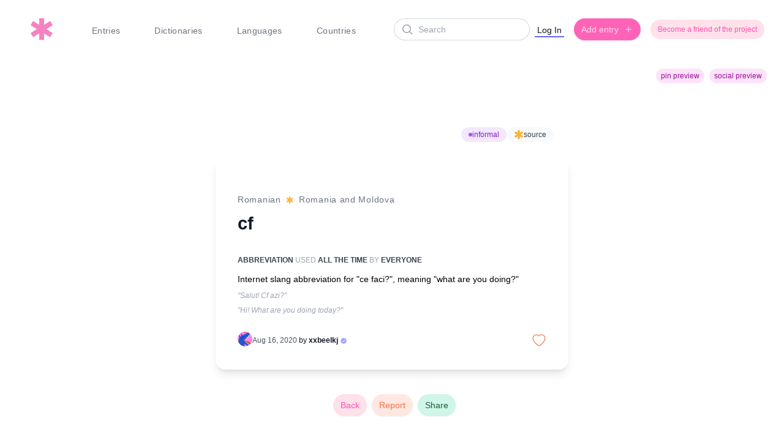

--- FILE ---
content_type: text/html; charset=utf-8
request_url: https://untranslatable.co/p/xxbeelkj/cf
body_size: 14851
content:
<!DOCTYPE html>
<html>
  <head>
    <title>Untranslatable</title>
    <meta name="csrf-param" content="authenticity_token" />
<meta name="csrf-token" content="-hYPFI1p5ef9A0_upoAvur74Pdk7DaqtxoW3SkvjVdMpPE8uxEsvX8MRgMn8XuK53sN1AJYN3TZ6s2mHcy-c0g" />
    
    <meta name="viewport" content="width=device-width, initial-scale=1.0">
    <title>&#39;Cf&#39; in Romanian spoken in explained on | Untranslatable.co</title>
<meta name="description" content="&#39;Cf&#39; meaning explained in Romanian spoken in . Internet slang abbreviation for &quot;ce faci?&quot;, meaning &quot;what are you doing?&quot;">
<meta name="keywords" content="cf, meaning, definition, what does it mean, romanian">
<meta name="twitter:card" content="summary_large_image">
<meta name="twitter:site" content="@untranslatabl">
<meta name="twitter:title" content="&#39;Cf&#39; explained on Untranslatable">
<meta name="twitter:description" content="Cf in Romanian spoken in : Internet slang abbreviation for &quot;ce faci?&quot;, meaning &quot;what are you doing?&quot;">
<meta property="og:title" content="&#39;Cf&#39; in Romanian spoken in  explained on Untranslatable">
<meta property="og:description" content="&#39;Cf&#39; meaning explained in Romanian spoken in . Internet slang abbreviation for &quot;ce faci?&quot;, meaning &quot;what are you doing?&quot;">
<meta property="og:type" content="article">
<meta property="og:url" content="https://untranslatable.co/p/xxbeelkj/cf">
<meta name="pinterest:description" content="Cf — a word from Romanian spoken in . Internet slang abbreviation for &quot;ce faci?&quot;, meaning &quot;what are you doing?&quot;">
    <meta name="pinterest-rich-pin" content="true">

      <script type="application/ld+json">
{
  "@context": "https://schema.org",
  "@type": "Article",
  "headline": "Cf",
  "description": "Internet slang abbreviation for "ce faci?", meaning "what are you doing?"",
  "image": [
    ""
  ],
  "author": {
    "@type": "Person",
    "name": "xxbeelkj"
  },
  "publisher": {
    "@type": "Organization",
    "name": "Untranslatable",
    "logo": {
      "@type": "ImageObject",
      "url": "https://untranslatable.co/assets/icons/favicon-ea3e737ceeedb2803547d64fd3f6b58d73ace7977b5bd004a83ef30b20d97c60.svg"
    }
  },
  "mainEntityOfPage": "https://untranslatable.co/p/xxbeelkj/cf",
  "keywords": "cf, Romanian"
}
</script>
    
    <link rel="stylesheet" href="/assets/tailwind-780f09f93db57d2a972f98f5a67b15cc99cb3e5e34cedb6808886516f98487c0.css" data-turbo-track="reload" />
<link rel="stylesheet" href="/assets/inter-font-8c3e82affb176f4bca9616b838d906343d1251adc8408efe02cf2b1e4fcf2bc4.css" data-turbo-track="reload" />
    <link rel="stylesheet" href="/assets/custom-99153ebfcb664f3d3554e3d0adcd183e428094a9be75b698d9d0b54766671c43.css" media="all" data-turbo-track="reload" />
    <link rel="icon" type="image/x-icon" href="/assets/icons/favicon-ea3e737ceeedb2803547d64fd3f6b58d73ace7977b5bd004a83ef30b20d97c60.svg" />
    <script type="importmap" data-turbo-track="reload">{
  "imports": {
    "application": "/assets/application-6d7991f65deea96e4490203de9690a4895df5da0c6f97a9817fa73152e405803.js",
    "@hotwired/turbo-rails": "/assets/turbo.min-38d030897e3554a265d3a3b6bdf4fb7509b08197ba2b6e3761683c07e776c1bc.js",
    "@hotwired/stimulus": "/assets/stimulus.min-dd364f16ec9504dfb72672295637a1c8838773b01c0b441bd41008124c407894.js",
    "@hotwired/stimulus-loading": "/assets/stimulus-loading-3576ce92b149ad5d6959438c6f291e2426c86df3b874c525b30faad51b0d96b3.js",
    "trix": "/assets/trix-b6d103912a6c8078fed14e45716425fb78de5abfbe7b626cd5d9b25b35265066.js",
    "@rails/actiontext": "/assets/actiontext.esm-328ef022563f73c1b9b45ace742bd21330da0f6bd6c1c96d352d52fc8b8857e5.js",
    "controllers/accordion_controller": "/assets/controllers/accordion_controller-de42012e50d303e54bc34e2ecce6628c85633278812c6275cd3927d246008a82.js",
    "controllers/application": "/assets/controllers/application-ce15f941ab73fe9084a18ae10814613085340e45f87398856f625f4766fcabf9.js",
    "controllers/carousel": "/assets/controllers/carousel-4d07c587e1c1cf01c41262b4575b5dff19cb7e2f460b33a53a15c1ed4ab30418.js",
    "controllers/content_warning_toggle_controller": "/assets/controllers/content_warning_toggle_controller-1f71b9bea09a1acb1785e57dbf1e271b4ec9ce4a887749597f8fa6ec4ccefd6a.js",
    "controllers/dictionary_modal_controller": "/assets/controllers/dictionary_modal_controller-0d52929e542825a35d5ea4f12c39781deda309a9cb367990f78b9e9cca49373a.js",
    "controllers/hello_controller": "/assets/controllers/hello_controller-549135e8e7c683a538c3d6d517339ba470fcfb79d62f738a0a089ba41851a554.js",
    "controllers": "/assets/controllers/index-f323f1d5127188666486d5445022dfb5171a55dccd165dd02ca5f7465d23e069.js",
    "controllers/inline_edit_controller": "/assets/controllers/inline_edit_controller-56b42765c253b99f9eba1e0d7e6f2cf17ded9183ef4ae561691cb49bac38d8ac.js",
    "controllers/language_search_controller": "/assets/controllers/language_search_controller-e560a7fd56271cd2f2f39ee68b57f5df66772aae1495a08ea49c3414b8f633a9.js",
    "controllers/lazy_load_controller": "/assets/controllers/lazy_load_controller-dc07b8361b6f86207f9923d6f16cb0d550e81383a3168c4880210e2bba1aa9e2.js",
    "controllers/modal_controller": "/assets/controllers/modal_controller-45afc441dc5c33c0d7ab15552b182ccb1675d82a6075e8536b3b9ad681880d61.js",
    "controllers/parallax_controller": "/assets/controllers/parallax_controller-456fc24d7ea339be9c0b7c54717e8e77eb65d423747ed1e66d25b4634e4e8b0c.js",
    "controllers/search_bar_controller": "/assets/controllers/search_bar_controller-a2761b31b2794beea858cb277661b85453cbef4692ce560971979d9eb7e5b97a.js",
    "controllers/search_controller": "/assets/controllers/search_controller-856fdef12c9d886dcc209c3419da5a809541561d51856674465295da115a35f2.js",
    "controllers/share_controller": "/assets/controllers/share_controller-3557eccdea6da3a9665d7c3dd27907198805385b2e641d1cf9da23aabacb2440.js",
    "controllers/toggle_fields_controller": "/assets/controllers/toggle_fields_controller-ff77633e9aeb651dfed0168c2d4f3f749981228d21794c5a0beb8d697b960b3c.js",
    "components/alert": "/assets/components/alert-69369765f9cdaaa9f5d8150c9fff642b4c4ea2b6d3f8903f6cf9ea923038eeb7.js"
  }
}</script>
<link rel="modulepreload" href="/assets/application-6d7991f65deea96e4490203de9690a4895df5da0c6f97a9817fa73152e405803.js">
<link rel="modulepreload" href="/assets/turbo.min-38d030897e3554a265d3a3b6bdf4fb7509b08197ba2b6e3761683c07e776c1bc.js">
<link rel="modulepreload" href="/assets/stimulus.min-dd364f16ec9504dfb72672295637a1c8838773b01c0b441bd41008124c407894.js">
<link rel="modulepreload" href="/assets/stimulus-loading-3576ce92b149ad5d6959438c6f291e2426c86df3b874c525b30faad51b0d96b3.js">
<link rel="modulepreload" href="/assets/trix-b6d103912a6c8078fed14e45716425fb78de5abfbe7b626cd5d9b25b35265066.js">
<link rel="modulepreload" href="/assets/actiontext.esm-328ef022563f73c1b9b45ace742bd21330da0f6bd6c1c96d352d52fc8b8857e5.js">
<link rel="modulepreload" href="/assets/controllers/accordion_controller-de42012e50d303e54bc34e2ecce6628c85633278812c6275cd3927d246008a82.js">
<link rel="modulepreload" href="/assets/controllers/application-ce15f941ab73fe9084a18ae10814613085340e45f87398856f625f4766fcabf9.js">
<link rel="modulepreload" href="/assets/controllers/carousel-4d07c587e1c1cf01c41262b4575b5dff19cb7e2f460b33a53a15c1ed4ab30418.js">
<link rel="modulepreload" href="/assets/controllers/content_warning_toggle_controller-1f71b9bea09a1acb1785e57dbf1e271b4ec9ce4a887749597f8fa6ec4ccefd6a.js">
<link rel="modulepreload" href="/assets/controllers/dictionary_modal_controller-0d52929e542825a35d5ea4f12c39781deda309a9cb367990f78b9e9cca49373a.js">
<link rel="modulepreload" href="/assets/controllers/hello_controller-549135e8e7c683a538c3d6d517339ba470fcfb79d62f738a0a089ba41851a554.js">
<link rel="modulepreload" href="/assets/controllers/index-f323f1d5127188666486d5445022dfb5171a55dccd165dd02ca5f7465d23e069.js">
<link rel="modulepreload" href="/assets/controllers/inline_edit_controller-56b42765c253b99f9eba1e0d7e6f2cf17ded9183ef4ae561691cb49bac38d8ac.js">
<link rel="modulepreload" href="/assets/controllers/language_search_controller-e560a7fd56271cd2f2f39ee68b57f5df66772aae1495a08ea49c3414b8f633a9.js">
<link rel="modulepreload" href="/assets/controllers/lazy_load_controller-dc07b8361b6f86207f9923d6f16cb0d550e81383a3168c4880210e2bba1aa9e2.js">
<link rel="modulepreload" href="/assets/controllers/modal_controller-45afc441dc5c33c0d7ab15552b182ccb1675d82a6075e8536b3b9ad681880d61.js">
<link rel="modulepreload" href="/assets/controllers/parallax_controller-456fc24d7ea339be9c0b7c54717e8e77eb65d423747ed1e66d25b4634e4e8b0c.js">
<link rel="modulepreload" href="/assets/controllers/search_bar_controller-a2761b31b2794beea858cb277661b85453cbef4692ce560971979d9eb7e5b97a.js">
<link rel="modulepreload" href="/assets/controllers/search_controller-856fdef12c9d886dcc209c3419da5a809541561d51856674465295da115a35f2.js">
<link rel="modulepreload" href="/assets/controllers/share_controller-3557eccdea6da3a9665d7c3dd27907198805385b2e641d1cf9da23aabacb2440.js">
<link rel="modulepreload" href="/assets/controllers/toggle_fields_controller-ff77633e9aeb651dfed0168c2d4f3f749981228d21794c5a0beb8d697b960b3c.js">
<link rel="modulepreload" href="/assets/components/alert-69369765f9cdaaa9f5d8150c9fff642b4c4ea2b6d3f8903f6cf9ea923038eeb7.js">
<script type="module">import "application"</script>
    <link rel="stylesheet" href="/assets/actiontext-d1a3f418e52ff83586b0854caa72ba46f1b82a9ca2d030c7cfc5cbf94169587b.css" data-turbo-track="reload" />
    
    <script src="https://cdn.jsdelivr.net/npm/alpinejs@3.x.x/dist/cdn.min.js" defer></script>
    <script src="https://cdn.jsdelivr.net/npm/chart.js@4.4.0/dist/chart.umd.min.js"></script>
    <link href="https://fonts.cdnfonts.com/css/campton" rel="stylesheet">
    <link rel="stylesheet" href="https://cdnjs.cloudflare.com/ajax/libs/font-awesome/6.5.0/css/all.min.css">
    
    <!-- Gmail domain verification -->
    <meta name="google-site-verification" content="mhVRzWsK8QaxRDJtmc0wBXqfrDtY7-k0Yuh74QAQv7Q" />
    
    <!-- Google Analytics -->
    <script async src="https://www.googletagmanager.com/gtag/js?id=UA-151916345-1"></script>
    <script>
      window.dataLayer = window.dataLayer || [];
      function gtag(){dataLayer.push(arguments);}
      gtag('js', new Date());
      gtag('config', 'UA-151916345-1');
    </script>
    
    
  </head>
  <body>
  <!-- _navbar.html.erb -->
<!-- MAIN NAVIGATION BAR -->
<!-- This partial renders the main site navigation for desktop and mobile -->
<nav class="relative z-50 my-4" x-data="{ mobileMenuOpen: false }">
  <div class="mx-auto max-w-7xl px-2 sm:px-4 lg:px-8">
    <div class="flex h-16 justify-between items-center relative z-10">
      <!-- LOGO -->
      <!-- Displays the rotating favicon linking to root -->
      <div class="flex-shrink-0">
        <a href="/">
          <img class="h-10 w-10 w-auto mx-4 transition-transform duration-300 hover:rotate-45" src="/assets/icons/favicon-ea3e737ceeedb2803547d64fd3f6b58d73ace7977b5bd004a83ef30b20d97c60.svg" />
</a>      </div>

      <!-- DESKTOP MENU -->
      <!-- Standard navigation links for large screens -->
      <div class="hidden lg:flex lg:space-x-8">

        <a href="/entries" class="nav-item flex items-center gap-2 px-1 pt-1 text-sm font-normal text-gray-500 hover:text-gray-700 tracking-wide relative">
          <span class="nav-dot"></span>
          Entries
        </a>

        <a href="/dictionaries" class="nav-item flex items-center gap-2 px-1 pt-1 text-sm font-normal text-gray-500 hover:text-gray-700 tracking-wide relative">
          <span class="nav-dot"></span>
          Dictionaries
        </a>

        <a href="/languages" class="nav-item flex items-center gap-2 px-1 pt-1 text-sm font-normal text-gray-500 hover:text-gray-700 tracking-wide relative">
          <span class="nav-dot"></span>
          Languages
        </a>
        <a href="/countries" class="nav-item flex items-center gap-2 px-1 pt-1 text-sm font-normal text-gray-500 hover:text-gray-700 tracking-wide relative">
          <span class="nav-dot"></span>
          Countries
        </a>
      </div>

      <!-- MOBILE MENU TOGGLE & SEARCH -->
      <!-- Contains mobile search and hamburger icon -->
      <div class="flex items-center lg:hidden">
        <div class="flex flex-1 items-center justify-center px-2 lg:ml-6 lg:justify-end">
  <div class="w-full max-w-lg lg:max-w-xs">
    <label for="search" class="sr-only">Search</label>
    <div class="relative">
      <div class="pointer-events-none absolute inset-y-0 left-0 flex items-center pl-3">
  <svg class="w-5 text-gray-400" viewBox="0 0 20 20" fill="currentColor" aria-hidden="true">
    <path fill-rule="evenodd" d="M9 3.5a5.5 5.5 0 100 11 5.5 5.5 0 000-11zM2 9a7 7 0 1112.452 4.391l3.328 3.329a.75.75 0 11-1.06 1.06l-3.329-3.328A7 7 0 012 9z" clip-rule="evenodd" />
  </svg>
</div>
      <form data-controller="search-bar" data-action="keyup-&gt;search-bar#suggestions click-&gt;search-bar#suggestions" data-suggestions-url="/search/suggestions" action="/search" accept-charset="UTF-8" data-remote="true" method="get">
  <input type="text" name="mobile-search-input" id="mobile-search-input" class="block w-full rounded-full border-0 bg-white py-1.5 pl-10 pr-3 text-gray-900 ring-1 ring-inset ring-gray-300 placeholder:text-gray-400 focus:ring-2 focus:ring-inset focus:ring-indigo-600 sm:text-sm sm:leading-6" autocomplete="off" placeholder="Search" data-search-bar-target="input" />
  <input type="hidden" name="type" id="type" value="entries" autocomplete="off" />
  <div id="mobile-suggestions" 
       data-search-bar-target="suggestions" 
       class="absolute z-10 w-full mt-2 origin-top-right rounded-md bg-white shadow-lg ring-1 ring-black ring-opacity-5 focus:outline-none hidden">
      <p class="block px-4 py-2 text-sm text-gray-700">No suggestions found</p>

  </div>
</form>
    </div>
  </div>
</div>


        <a class="ml-2 inline-flex items-center rounded-full  p-2  shadow-sm btn-pink" href="/entries/new">
          <svg class="h-5 w-5" viewBox="0 0 20 20" fill="currentColor" aria-hidden="true">
            <path d="M10.75 4.75a.75.75 0 00-1.5 0v4.5h-4.5a.75.75 0 000 1.5h4.5v4.5a.75.75 0 001.5 0v-4.5h4.5a.75.75 0 000-1.5h-4.5v-4.5z" />
          </svg>
</a>
        <button @click="mobileMenuOpen = !mobileMenuOpen" type="button" class="ml-2 inline-flex items-center justify-center rounded-md p-2 text-gray-400 hover:bg-gray-100 hover:text-gray-500 focus:outline-none focus:ring-2 focus:ring-inset focus:ring-indigo-500" aria-controls="mobile-menu" aria-expanded="false">
          <span class="sr-only">Open main menu</span>
          <svg class="h-6 w-6" fill="none" viewBox="0 0 24 24" stroke-width="1.5" stroke="currentColor" aria-hidden="true">
            <path stroke-linecap="round" stroke-linejoin="round" d="M3 12h18M3 6h18M3 18h18" />
          </svg>
        </button>
      </div>

      <!-- DESKTOP SEARCH & USER CONTROLS -->
      <!-- Shows search, dashboard, avatar, admin/moderation links, login -->
      <div class="hidden lg:flex lg:items-center">
        <div class="flex flex-1 items-center justify-center px-2 lg:ml-6 lg:justify-end">
  <div class="w-full max-w-lg lg:max-w-xs">
    <label for="search" class="sr-only">Search</label>
    <div class="relative">
      <div class="pointer-events-none absolute inset-y-0 left-0 flex items-center pl-3">
  <svg class="w-5 text-gray-400" viewBox="0 0 20 20" fill="currentColor" aria-hidden="true">
    <path fill-rule="evenodd" d="M9 3.5a5.5 5.5 0 100 11 5.5 5.5 0 000-11zM2 9a7 7 0 1112.452 4.391l3.328 3.329a.75.75 0 11-1.06 1.06l-3.329-3.328A7 7 0 012 9z" clip-rule="evenodd" />
  </svg>
</div>
      <form data-controller="search-bar" data-action="keyup-&gt;search-bar#suggestions click-&gt;search-bar#suggestions" data-suggestions-url="/search/suggestions" action="/search" accept-charset="UTF-8" data-remote="true" method="get">
  <input type="text" name="desktop-search-input" id="desktop-search-input" class="block w-full rounded-full border-0 bg-white py-1.5 pl-10 pr-3 text-gray-900 ring-1 ring-inset ring-gray-300 placeholder:text-gray-400 focus:ring-2 focus:ring-inset focus:ring-indigo-600 sm:text-sm sm:leading-6" autocomplete="off" placeholder="Search" data-search-bar-target="input" />
  <input type="hidden" name="type" id="type" value="entries" autocomplete="off" />
  <div id="desktop-suggestions" 
       data-search-bar-target="suggestions" 
       class="absolute z-10 w-full mt-2 origin-top-right rounded-md bg-white shadow-lg ring-1 ring-black ring-opacity-5 focus:outline-none hidden">
      <p class="block px-4 py-2 text-sm text-gray-700">No suggestions found</p>

  </div>
</form>
    </div>
  </div>
</div>

          <a class="inline-flex items-center border-b-2 border-indigo-500 px-1 pt-1 text-sm font-medium text-gray-900" href="/users/sign_in">Log In</a>
        <a class="ml-4 inline-flex items-center button btn-pink-filled px-3 py-2 text-sm font-semibold  shadow-md " href="/entries/new">
          <span>Add entry</span>
          <svg class="ml-2 h-4 w-4" viewBox="0 0 20 20" fill="currentColor" aria-hidden="true">
            <path d="M10.75 4.75a.75.75 0 00-1.5 0v4.5h-4.5a.75.75 0 000 1.5h4.5v4.5a.75.75 0 001.5 0v-4.5h4.5a.75.75 0 000-1.5h-4.5v-4.5z" />
          </svg>
</a>        <a class="ml-4 inline-flex items-center rounded-full btn-pink px-3 py-2 text-xs  font-medium " href="/support">
          <span>Become a friend of the project</span>
</a>      </div>
    </div>
  </div>

  <!-- MOBILE DROPDOWN MENU -->
  <!-- The collapsible navigation shown on small screens -->
  <div class="lg:hidden" id="mobile-menu" x-show="mobileMenuOpen" x-transition:enter="transition ease-out duration-100" x-transition:enter-start="transform opacity-0 scale-95" x-transition:enter-end="transform opacity-100 scale-100" x-transition:leave="transition ease-in duration-75" x-transition:leave-start="transform opacity-100 scale-100" x-transition:leave-end="transform opacity-0 scale-95">
    <div class="space-y-1 pb-3 pt-2 flex flex-col items-end pr-4 text-right">
      <a href="/entries" class="nav-item flex items-center gap-2 px-4 py-2 text-sm font-normal text-gray-500 hover:text-gray-700 tracking-wide relative">
        <span class="mobile-nav-dot"></span>
        Entries
      </a>

      <a href="/dictionaries" class="nav-item flex items-center gap-2 px-4 py-2 text-sm font-normal text-gray-500 hover:text-gray-700 tracking-wide relative">
        <span class="mobile-nav-dot"></span>
        Dictionaries
      </a>
      
      <a href="/languages" class="nav-item flex items-center gap-2 px-4 py-2 text-sm font-normal text-gray-500 hover:text-gray-700 tracking-wide relative">
        <span class="mobile-nav-dot"></span>
        Languages
      </a>
      <a href="/countries" class="nav-item flex items-center gap-2 px-4 py-2 text-sm font-normal text-gray-500 hover:text-gray-700 tracking-wide relative">
        <span class="mobile-nav-dot"></span>
        Countries
      </a>

      <a href="/dashboard" class="nav-item flex items-center gap-2 px-4 py-2 text-sm font-semibold text-gray-600 hover:text-gray-700 tracking-wide relative border-b-2 border-indigo-500 ">
        <span class="mobile-nav-dot"></span>
        Dashboard
      </a>

      <!-- VERIFY LINK -->
      <!-- This block is active; check later if logic should be streamlined -->
      <a href="/confirm" class="nav-item flex items-center gap-2 px-4 py-2 text-sm font-normal text-gray-600 hover:text-gray-700 tracking-wide relative">
        <span class="mobile-nav-dot"></span>
        Verify  
      </a>
    </div>
  </div>
</nav>




    <div class="px-5">
        <script type="application/ld+json">
{
  "@context": "https://schema.org",
  "@type": "Article",
  "headline": "Cf",
  "description": "Internet slang abbreviation for "ce faci?", meaning "what are you doing?"",
  "image": [
    ""
  ],
  "author": {
    "@type": "Person",
    "name": "xxbeelkj"
  },
  "publisher": {
    "@type": "Organization",
    "name": "Untranslatable",
    "logo": {
      "@type": "ImageObject",
      "url": "https://untranslatable.co/assets/icons/favicon-ea3e737ceeedb2803547d64fd3f6b58d73ace7977b5bd004a83ef30b20d97c60.svg"
    }
  },
  "mainEntityOfPage": "https://untranslatable.co/p/xxbeelkj/cf",
  "keywords": "cf, Romanian"
}
</script>
            

        <a type="button" class="flex items-center space-x-2 text-sm text-gray-700 hover:text-gray-900 focus:outline-none float-right mr-2 mt-4" href="/dev/entry_regular/868">
  <span class="inline-flex items-center gap-x-1.5 rounded-full btn-plum px-2 py-1 text-xs font-medium">
                 social preview
    </span>
</a><a type="button" class="flex items-center space-x-2 text-sm text-gray-700 hover:text-gray-900 focus:outline-none float-right mr-2 mt-4" href="/dev/entry_pin/868">
  <span class="inline-flex items-center gap-x-1.5 rounded-full btn-plum px-2 py-1 text-xs font-medium ">
                 pin preview
    </span>
</a>





        <div class="p-4">
  <div class="py-8 lg:mt-10">


    <div class="max-w-xl mx-auto p-6 flex justify-end gap-2">
        <a class="inline-flex items-center gap-x-1.5 rounded-full bg-purple-100 px-3 py-1 text-xs font-medium text-purple-700 hover:bg-purple-200" href="/documentation#labels">
          <svg class="h-1.5 w-1.5 fill-purple-500" viewBox="0 0 6 6" aria-hidden="true">
            <circle cx="3" cy="3" r="3" />
          </svg>
          informal
</a><a target="_blank" rel="noopener" class="inline-flex items-center gap-x-1.5 rounded-full bg-gray-50 px-3 py-1 text-xs font-medium text-gray-700 hover:bg-gray-200 transition duration-200" href="needs proof#:~:text=cf">
  <img src="/assets/icons/asterisk_yellow-462cd15b4c57d0a5d90dff73c6cab75c5d35a0ac2cbbd045584e9d7341adbf5b.svg"
       alt="Favicon"
       title="Link to proof"
       class="w-4 h-4 rounded-full" />
  source
</a>    </div>
    <div class="max-w-xl mx-auto bg-white p-6 rounded-2xl shadow-lg">
        <div class="mt-2 text-right">
        </div>
      <div class="rounded-2xl p-3">
        <div class="mt-4 mb-4 max-w-xl text-sm text-gray-500 tracking-wider">
          <p>
      <a href="/entries?language_id=133">Romanian</a>
            
          <img class="inline-block m-1" alt="Unknown flag" title="Unknown flag" src="/assets/icons/asterisk_yellow-462cd15b4c57d0a5d90dff73c6cab75c5d35a0ac2cbbd045584e9d7341adbf5b.svg" width="12" height="12" />
            Romania and Moldova
          </p>
        </div>
        <h1 class="text-base font-semibold leading-6 text-gray-900 mb-4 mt-4 text-xxl ">
          <a target="_blank" rel="noopener" class="hover:underline" href="needs proof#:~:text=cf">cf</a>
          
        </h1>
        <p class="text-right text-gray-400 pb-4 tracking-wide">
          
        </p>
        <div class="mt-1 mb-1 max-w-xl text-xs uppercase text-gray-400 leading-6">
        <p>
  <a class="text-gray-700 font-semibold" href="/categories/abbreviation">Abbreviation</a>
  used
  <a class="text-gray-700 font-semibold" href="/entries?language_id=&amp;country_id=&amp;frequency_id=1&amp;used_by=Everyone&amp;category_id=">all the time</a>
  by
  <a class="text-gray-700 font-semibold" href="/entries?language_id=&amp;country_id=&amp;frequency=&amp;used_by=Everyone&amp;category_id=">Everyone</a>
</p>


        </div>
        <div class="mt-2 max-w-xl">
          <p class="font-normal leading-relaxed text-sm">
            
            
            
            <span class="">Internet slang abbreviation for "ce faci?", meaning "what are you doing?"</span>
          </p>
        </div>
        <p class="mt-2 text-xs text-gray-400 italic">&quot;Salut! Cf azi?&quot;</p>
          <p class="mt-2 text-xs text-gray-400 italic">&quot;Hi! What are you doing today?&quot;</p>

        <!-- User Info and Date -->
                   <div class="mt-6 flex items-center gap-x-2">
          <img alt="User Avatar" class="h-6 w-6 rounded-full bg-gray-50 rounded-full bg-gray-50 " src="/assets/avatar/default-avatar-big-fe48bee04b9760202f7610647b93a54331d044f10ef02c92cee27b0441c8c663.png" />
          <div class="text-xs">
            <p class="text-gray-900 pt-1">
              <time datetime="2020-08-16" class="text-gray-600">
          Aug 16, 2020
              </time>
              by
              <a class="font-semibold" href="/p/xxbeelkj">xxbeelkj</a>
                            <svg xmlns="http://www.w3.org/2000/svg" viewBox="0 0 24 24" fill="var(--lavender)" class="h-3 w-3 " style="display: inline-block; vertical-align: middle;"><path fill_rule="evenodd" d="M8.603 3.799A4.49 4.49 0 0 1 12 2.25c1.357 0 2.573.6 3.397 1.549a4.49 4.49 0 0 1 3.498 1.307 4.491 4.491 0 0 1 1.307 3.497A4.49 4.49 0 0 1 21.75 12a4.49 4.49 0 0 1-1.549 3.397 4.491 4.491 0 0 1-1.307 3.497 4.491 4.491 0 0 1-3.497 1.307A4.49 4.49 0 0 1 12 21.75a4.49 4.49 0 0 1-3.397-1.549 4.49 4.49 0 0 1-3.498-1.306 4.491 4.491 0 0 1-1.307-3.498A4.49 4.49 0 0 1 2.25 12c0-1.357.6-2.573 1.549-3.397a4.49 4.49 0 0 1 1.307-3.497 4.49 4.49 0 0 1 3.497-1.307Zm7.007 6.387a.75.75 0 1 0-1.22-.872l-3.236 4.53L9.53 12.22a.75.75 0 0 0-1.06 1.06l2.25 2.25a.75.75 0 0 0 1.14-.094l3.75-5.25Z" clip_rule="evenodd"></path></svg>

            </p>
          </div>
                      <div class="ml-auto">
          <div class="ml-auto">
            <div data-controller="dictionary-modal">
  <div class="inline-flex items-center gap-1">
    <turbo-frame id="like_entry_868">

        <a class="flex items-center group" data-turbo="false" href="/likes/require_login">
          <span class="mr-1 text-gray-600 text-xs"></span>
          <svg xmlns="http://www.w3.org/2000/svg" fill="none" viewBox="0 0 24 24" stroke-width="1.5"
               stroke="currentColor"
               class="size-6 text-[var(--heart-red)] hover:text-[var(--dark-heart-red)] transition-colors">
            <path stroke-linecap="round" stroke-linejoin="round" d="m11.645 20.91-.007-.003-.022-.012a15.247 15.247 0 0 1-.383-.218 25.18 25.18 0 0 1-4.244-3.17C4.688 15.36 2.25 12.174 2.25 8.25 2.25 5.322 4.714 3 7.688 3A5.5 5.5 0 0 1 12 5.052 5.5 5.5 0 0 1 16.313 3c2.973 0 5.437 2.322 5.437 5.25 0 3.925-2.438 7.111-4.739 9.256a25.175 25.175 0 0 1-4.244 3.17 15.247 15.247 0 0 1-.383.219l-.022.012-.007.004-.003.001a.752.752 0  0 1-.704 0l-.003-.001Z" />
          </svg>
</a></turbo-frame>
  </div>

  <!-- Modal -->
  <div id="dictionary-modal"
       class="hidden fixed inset-0 bg-black/40 flex items-center justify-center z-50"
       data-dictionary-modal-target="backdrop">

    <div class="bg-white rounded-xl shadow-lg w-full max-w-md p-6">
      <div class="flex items-center justify-between mb-2">
        <h2 class="text-lg font-semibold text-gray-800">Add to dictionary</h2>
        <button type="button"
                class="w-6 h-6 rounded-full  text-gray-600 hover:bg-gray-200 shadow-sm flex items-center justify-center"
                data-action="click->dictionary-modal#close"
                aria-label="Close dictionary modal">
          <svg xmlns="http://www.w3.org/2000/svg" class="w-4 h-4" viewBox="0 0 24 24" fill="none" stroke="currentColor" stroke-width="2" stroke-linecap="round" stroke-linejoin="round" aria-hidden="true">
            <line x1="18" y1="6" x2="6" y2="18"></line>
            <line x1="6" y1="6" x2="18" y2="18"></line>
          </svg>
        </button>
      </div>
      <div data-dictionary-modal-target="list" class="space-y-2">

        <div data-controller="toggle-fields" class="w-full">
          <button
            type="button"
            data-action="toggle-fields#toggle"
            data-toggle-fields-target="button"
            data-field="create-dictionary"
            class="w-full text-center py-2 rounded-md bg-gray-100 hover:bg-gray-200 cursor-pointer text-sm font-medium"
          >
            Create new dictionary
          </button>

          <div data-toggle-fields-target="field" data-field="create-dictionary" class="hidden mt-3">
            <form class="space-y-2" data-turbo-frame="_top" action="/dictionaries?entry_id=868" accept-charset="UTF-8" method="post"><input type="hidden" name="authenticity_token" value="i2kI6qO4NCpnLqvll2GC6sadoSv6nbuo3OZa0gA4JGVwrUYdWk83a008SuarlZv1-HCG7-HxmnU3_VQ1sJDhBg" autocomplete="off" />

              <div class="flex items-center gap-3">
                <input required="required" placeholder="My new dictionary" class="flex-grow border border-gray-300 rounded-full px-3 py-1 text-sm focus:ring-mint-500 focus:border-mint-500" type="text" name="dictionary[title]" id="dictionary_title" />

                <input type="submit" name="commit" value="Create and add" class="w-32 btn-mint text-xs text-white rounded-full py-2 px-3 font-medium text-center" data-disable-with="Create and add" />
              </div>

</form>          </div>
        </div>
      </div>

    </div>
  </div>
</div>
          </div>
          </div>


        </div>
        <div onclick="toggleUsageExtended()" style="cursor: pointer;">
</div>
<div id="usage-extended" style="display: none;">

<div class="space-y-4 mt-4">

</div>  
</div>

<script>
  function toggleUsageExtended() {
    var element = document.getElementById("usage-extended");
    if (element.style.display === "none") {
      element.style.display = "block";
    } else {
      element.style.display = "none";
    }
  }
  function toggleUsageExplanation() {
    var element = document.getElementById("usage-explanation");
    if (element.style.display === "none") {
      element.style.display = "block";
    } else {
      element.style.display = "none";
    }
  }
</script>

    </div>


  </div>
      

</div>

            <div class="flex justify-center mt-2 mb-24">
  
      
      <a class="button ml-2 btn-pink" href="/entries">Back</a>

      <!-- This renders the partial -->
      <!-- app/views/entries/_report_modal.html.erb -->

<div id="reportModal" class="fixed inset-0 z-10 hidden" aria-labelledby="modal-title" role="dialog" aria-modal="true">
  <div class="fixed inset-0 bg-gray-500 bg-opacity-75 transition-opacity"></div>
  <div class="fixed inset-0 z-10 w-screen overflow-y-auto">
    <div class="flex min-h-full items-end justify-center p-4 text-center sm:items-center sm:p-0">
    
      <div class="relative transform overflow-hidden rounded-lg bg-white px-4 pb-4 pt-5 text-left shadow-xl transition-all sm:my-8 sm:w-full sm:max-w-lg sm:p-6">

        <!-- Close Button -->
        <button id="closeModalBtn" aria-label="Close modal" class="absolute top-4 right-4 text-gray-500 hover:text-gray-800 focus:outline-none">
          <svg xmlns="http://www.w3.org/2000/svg" class="h-6 w-6" fill="none" viewBox="0 0 24 24" stroke="currentColor">
            <path stroke-linecap="round" stroke-linejoin="round" stroke-width="2" d="M6 18L18 6M6 6l12 12"/>
          </svg>
        </button>

        <div class="sm:flex sm:items-start">
          <div class="mx-auto flex h-12 w-12 flex-shrink-0 items-center justify-center rounded-full bg-red-100 sm:mx-0 sm:h-10 sm:w-10">
            <svg class="h-6 w-6 text-red-600" fill="none" viewBox="0 0 24 24" stroke-width="1.5" stroke="currentColor" aria-hidden="true">
              <path stroke-linecap="round" stroke-linejoin="round" d="M12 9v3.75m-9.303 3.376c-.866 1.5.217 3.374 1.948 3.374h14.71c1.73 0 2.813-1.874 1.948-3.374L13.949 3.378c-.866-1.5-3.032-1.5-3.898 0L2.697 16.126zM12 15.75h.007v.008H12v-.008z" />
            </svg>
          </div>
          <div class="mt-3 text-center sm:ml-4 sm:mt-0 sm:text-left">
            <h3 class="text-base font-semibold leading-6 text-gray-900" id="modal-title">
              Report an Issue
            </h3>
            <div class="mt-2 text-gray-700 text-sm space-y-4">
              <p>Choose one of the following options to report.</p>

              <div class="space-y-4" id="reportOptions">
                <div class="flex flex-wrap gap-2">
                  <button data-redirect="/heard" class="report-option-btn bg-gray-100 hover:bg-pink-500 hover:text-white text-sm font-medium py-2 px-3 rounded transition">I have never heard of this</button>
                  <button data-redirect="/heard" class="report-option-btn bg-gray-100 hover:bg-pink-500 hover:text-white text-sm font-medium py-2 px-3 rounded transition">Nobody uses this</button>
                  <button data-redirect="/new" class="report-option-btn bg-gray-100 hover:bg-pink-500 hover:text-white text-sm font-medium py-2 px-3 rounded transition">I have a different definition</button>
                  <button data-report="true" class="report-option-btn bg-gray-100 hover:bg-pink-500 hover:text-white text-sm font-medium py-2 px-3 rounded transition">There’s a typo or formatting error</button>
                  <button data-report="true" class="report-option-btn bg-gray-100 hover:bg-pink-500 hover:text-white text-sm font-medium py-2 px-3 rounded transition">A link doesn’t work</button>
                  <button data-report="true" class="report-option-btn bg-gray-100 hover:bg-pink-500 hover:text-white text-sm font-medium py-2 px-3 rounded transition">Some important information is missing</button>
                  <button data-report="true" class="report-option-btn bg-gray-100 hover:bg-pink-500 hover:text-white text-sm font-medium py-2 px-3 rounded transition">The definition is clearly inaccurate or misleading</button>
                  <button data-report="true" class="report-option-btn bg-gray-100 hover:bg-pink-500 hover:text-white text-sm font-medium py-2 px-3 rounded transition">Other</button>
                </div>
              </div>

            </div>
          </div>
        </div>

        <!-- Form Inside Modal -->
        <div class="mt-5 sm:mt-4 hidden" id="checkboxAndBox1">
          <form class="simple_form edit_entry" id="edit_entry_868" novalidate="novalidate" action="/entries/cf/submit_report" accept-charset="UTF-8" method="post"><input type="hidden" name="_method" value="put" autocomplete="off" /><input type="hidden" name="authenticity_token" value="EcVeQgUUpa-QtTNXSpJiCgQck80JRTQ9na5jMpDI6Y58zeXbnk_3NnG62mCuJNeR2BylFHIOKD7UPkihFGaUCg" autocomplete="off" />
            <div class="space-y-6">
              <div id="box1">
                <label class="block text-gray-700 font-medium mb-2">Why are you reporting this entry?</label>
                <div class="input text optional entry_report_message"><textarea class="text optional w-full px-4 py-2 border border-gray-300 rounded-lg focus:outline-none focus:ring-2 focus:ring-indigo-500 focus:border-indigo-500" rows="6" placeholder="E.g. There&#39;s a typo in the first sentence, the link does not work." name="entry[report_message]" id="entry_report_message">
</textarea></div>
                <div class="flex justify-end">
                  <input type="submit" name="commit" value="report" class="button btn-coral" data-disable-with="report" />
                </div>
              </div>
            </div>
</form>        </div>

      </div>
    </div>
  </div>
</div>

<script>
  document.getElementById('closeModalBtn').addEventListener('click', function() {
    document.getElementById('reportModal').classList.add('hidden');
  });

  // New JS logic for report option buttons
  document.querySelectorAll('.report-option-btn').forEach(function(button) {
    button.addEventListener('click', function() {
      if (button.dataset.report === "true") {
        // Hide the options and show the full report form with message box visible
        document.getElementById('reportOptions').classList.add('hidden');
        const checkboxAndBox = document.getElementById('checkboxAndBox1');
        checkboxAndBox.classList.remove('hidden');
        const box1 = document.getElementById('box1');
        box1.classList.remove('hidden');
      } else if (button.dataset.redirect) {
        // Redirect to the given URL
        window.location.href = button.dataset.redirect;
      }
    });
  });
</script>

      <!-- This is the button to trigger the modal -->
      <button id="openModalBtn" class="button btn-coral mx-2">Report</button>

      
<div class="share-container"
     data-controller="share"
     data-share-url="https://untranslatable.co/p/xxbeelkj/cf"
     data-share-title="&#39;Cf&#39; explained on Untranslatable"
     data-share-description="Internet slang abbreviation for "ce faci?", meaning "what are you doing?""
     data-share-pinterest-image="">

  <button class="button btn-sm btn-mint" data-action="click->share#toggleMenu">
    Share
  </button>

  <div class="share-overlay fixed inset-0 hidden bg-black bg-opacity-50 flex items-center justify-center z-50" data-share-target="menu">
  <div class="share-modal relative bg-white rounded-xl w-11/12 max-w-sm mx-auto p-4 shadow-xl">
    <button class="absolute top-3 right-3 text-gray-500 hover:text-gray-700" data-action="click->share#toggleMenu">
      <svg xmlns="http://www.w3.org/2000/svg" class="h-6 w-6" fill="none" viewBox="0 0 24 24" stroke="currentColor">
        <path stroke-linecap="round" stroke-linejoin="round" stroke-width="2" d="M6 18L18 6M6 6l12 12" />
      </svg>
    </button>

    <h2 class="text-lg font-semibold mb-4 text-center">Share this</h2>


    <div class="grid grid-cols-4 gap-4 text-center text-sm">
      <a href="#" class="flex flex-col items-center p-4 hover:bg-gray-50 hover:text-gray-900 rounded-lg" data-action="click->share#shareToTwitter">
        <span class="w-7 h-7 mb-2" style="color: #1DA1F2;">
          <!-- Twitter/X icon -->
          <svg viewBox="0 0 24 24" fill="currentColor" xmlns="http://www.w3.org/2000/svg"><path d="M23.643 4.937c-.835.37-1.732.62-2.675.733.962-.576 1.7-1.49 2.048-2.578-.9.534-1.897.922-2.958 1.13-.85-.904-2.06-1.47-3.4-1.47-2.572 0-4.658 2.086-4.658 4.66 0 .364.042.718.12 1.06-3.873-.195-7.304-2.05-9.602-4.868-.4.69-.63 1.49-.63 2.342 0 1.616.823 3.043 2.072 3.878-.764-.025-1.482-.234-2.11-.583v.06c0 2.257 1.605 4.14 3.737 4.568-.392.106-.803.162-1.227.162-.3 0-.593-.028-.877-.082.593 1.85 2.313 3.198 4.352 3.234-1.595 1.25-3.604 1.995-5.786 1.995-.376 0-.747-.022-1.112-.065 2.062 1.323 4.51 2.093 7.14 2.093 8.57 0 13.255-7.098 13.255-13.254 0-.2-.005-.402-.014-.602.91-.658 1.7-1.477 2.323-2.41z"></path></svg>
        </span>
        Twitter/X
      </a>

      <a href="#" class="flex flex-col items-center p-4 px-10 hover:bg-gray-50 hover:text-gray-900 rounded-lg" data-action="click->share#shareToFacebook">
        <span class="w-7 h-7 mb-2" style="color: #1877F2;">
          <!-- Facebook -->
          <svg viewBox="0 0 24 24" fill="currentColor" xmlns="http://www.w3.org/2000/svg"><path d="M24 12.073c0-6.627-5.373-12-12-12s-12 5.373-12 12c0 5.99 4.388 10.954 10.125 11.854v-8.385H7.078v-3.47h3.047V9.43c0-3.007 1.792-4.669 4.533-4.669 1.312 0 2.686.235 2.686.235v2.953H15.83c-1.491 0-1.956.925-1.956 1.874v2.25h3.328l-.532 3.47h-2.796v8.385C19.612 23.027 24 18.062 24 12.073z"/></svg>
        </span>
        Facebook
      </a>

      <a href="#" class="flex flex-col items-center p-4 hover:bg-gray-50 hover:text-gray-900 rounded-lg" data-action="click->share#shareToLinkedIn">
        <span class="w-7 h-7 mb-2" style="color: #0A66C2;">
          <!-- LinkedIn -->
          <svg viewBox="0 0 24 24" fill="currentColor" xmlns="http://www.w3.org/2000/svg"><path d="M20.447 20.452h-3.554v-5.569c0-1.328-.027-3.037-1.852-3.037-1.853 0-2.136 1.445-2.136 2.939v5.667H9.351V9h3.414v1.561h.046c.477-.9 1.637-1.85 3.37-1.85 3.601 0 4.267 2.37 4.267 5.455v6.286zM5.337 7.433c-1.144 0-2.063-.926-2.063-2.065 0-1.138.92-2.063 2.063-2.063 1.14 0 2.064.925 2.064 2.063 0 1.139-.925 2.065-2.064 2.065zm1.782 13.019H3.555V9h3.564v11.452zM22.225 0H1.771C.792 0 0 .774 0 1.729v20.542C0 23.227.792 24 1.771 24h20.451C23.2 24 24 23.227 24 22.271V1.729C24 .774 23.2 0 22.222 0h.003z"/></svg>
        </span>
        LinkedIn
      </a>
      
      <a href="#" class="flex flex-col items-center p-4 hover:bg-gray-50 hover:text-gray-900 rounded-lg" data-action="click->share#shareToTelegram">
        <span class="w-7 h-7 mb-2" style="color: #0088CC;">
          <!-- Telegram -->
<svg xmlns="http://www.w3.org/2000/svg" fill="currentColor" viewBox="0 0 512 512"><!--!Font Awesome Free v7.1.0 by @fontawesome - https://fontawesome.com License - https://fontawesome.com/license/free Copyright 2025 Fonticons, Inc.--><path d="M256 8a248 248 0 1 0 0 496 248 248 0 1 0 0-496zM371 176.7c-3.7 39.2-19.9 134.4-28.1 178.3-3.5 18.6-10.3 24.8-16.9 25.4-14.4 1.3-25.3-9.5-39.3-18.7-21.8-14.3-34.2-23.2-55.3-37.2-24.5-16.1-8.6-25 5.3-39.5 3.7-3.8 67.1-61.5 68.3-66.7 .2-.7 .3-3.1-1.2-4.4s-3.6-.8-5.1-.5c-2.2 .5-37.1 23.5-104.6 69.1-9.9 6.8-18.9 10.1-26.9 9.9-8.9-.2-25.9-5-38.6-9.1-15.5-5-27.9-7.7-26.8-16.3 .6-4.5 6.7-9 18.4-13.7 72.3-31.5 120.5-52.3 144.6-62.3 68.9-28.6 83.2-33.6 92.5-33.8 2.1 0 6.6 .5 9.6 2.9 2 1.7 3.2 4.1 3.5 6.7 .5 3.2 .6 6.5 .4 9.8z"/></svg>        </span>
        Telegram
      </a>

          <a href="#" class="flex flex-col items-center p-4 hover:bg-gray-50 hover:text-gray-900 rounded-lg" data-action="click->share#shareToPinterest">
        <span class="w-7 h-7 mb-2" style="color:#E60023;">
          <!-- Pinterest -->
<svg xmlns="http://www.w3.org/2000/svg" fill="currentColor" viewBox="0 0 512 512"><!--!Font Awesome Free v7.1.0 by @fontawesome - https://fontawesome.com License - https://fontawesome.com/license/free Copyright 2025 Fonticons, Inc.--><path d="M504 256c0 137-111 248-248 248-25.6 0-50.2-3.9-73.4-11.1 10.1-16.5 25.2-43.5 30.8-65 3-11.6 15.4-59 15.4-59 8.1 15.4 31.7 28.5 56.8 28.5 74.8 0 128.7-68.8 128.7-154.3 0-81.9-66.9-143.2-152.9-143.2-107 0-163.9 71.8-163.9 150.1 0 36.4 19.4 81.7 50.3 96.1 4.7 2.2 7.2 1.2 8.3-3.3 .8-3.4 5-20.3 6.9-28.1 .6-2.5 .3-4.7-1.7-7.1-10.1-12.5-18.3-35.3-18.3-56.6 0-54.7 41.4-107.6 112-107.6 60.9 0 103.6 41.5 103.6 100.9 0 67.1-33.9 113.6-78 113.6-24.3 0-42.6-20.1-36.7-44.8 7-29.5 20.5-61.3 20.5-82.6 0-19-10.2-34.9-31.4-34.9-24.9 0-44.9 25.7-44.9 60.2 0 22 7.4 36.8 7.4 36.8s-24.5 103.8-29 123.2C161.5 437.2 163.5 467.4 165.6 487 73.4 450.9 8 361.1 8 256 8 119 119 8 256 8S504 119 504 256z"/></svg>        </span>
        Pinterest
      </a>

          <a href="#" class="flex flex-col items-center p-4 hover:bg-gray-50 hover:text-gray-900 rounded-lg" data-action="click->share#shareToReddit">
        <span class="w-7 h-7 mb-2" style="color: #FF4500;">
          <!-- Reddit -->
<svg xmlns="http://www.w3.org/2000/svg" fill="currentColor" viewBox="0 0 512 512"><!--!Font Awesome Free v7.1.0 by @fontawesome - https://fontawesome.com License - https://fontawesome.com/license/free Copyright 2025 Fonticons, Inc.--><path d="M0 256C0 114.6 114.6 0 256 0S512 114.6 512 256 397.4 512 256 512L37.1 512c-13.7 0-20.5-16.5-10.9-26.2L75 437C28.7 390.7 0 326.7 0 256zM349.6 153.6c23.6 0 42.7-19.1 42.7-42.7s-19.1-42.7-42.7-42.7c-20.6 0-37.8 14.6-41.8 34-34.5 3.7-61.4 33-61.4 68.4l0 .2c-37.5 1.6-71.8 12.3-99 29.1-10.1-7.8-22.8-12.5-36.5-12.5-33 0-59.8 26.8-59.8 59.8 0 24 14.1 44.6 34.4 54.1 2 69.4 77.6 125.2 170.6 125.2s168.7-55.9 170.6-125.3c20.2-9.6 34.1-30.2 34.1-54 0-33-26.8-59.8-59.8-59.8-13.7 0-26.3 4.6-36.4 12.4-27.4-17-62.1-27.7-100-29.1l0-.2c0-25.4 18.9-46.5 43.4-49.9 4.4 18.8 21.3 32.8 41.5 32.8l.1 .2zM177.1 246.9c16.7 0 29.5 17.6 28.5 39.3s-13.5 29.6-30.3 29.6-31.4-8.8-30.4-30.5 15.4-38.3 32.1-38.3l.1-.1zm190.1 38.3c1 21.7-13.7 30.5-30.4 30.5s-29.3-7.9-30.3-29.6 11.8-39.3 28.5-39.3 31.2 16.6 32.1 38.3l.1 .1zm-48.1 56.7c-10.3 24.6-34.6 41.9-63 41.9s-52.7-17.3-63-41.9c-1.2-2.9 .8-6.2 3.9-6.5 18.4-1.9 38.3-2.9 59.1-2.9s40.7 1 59.1 2.9c3.1 .3 5.1 3.6 3.9 6.5z"/></svg>        </span>
        Reddit
      </a>

      <a href="#" class="flex flex-col items-center p-4 hover:bg-gray-50 hover:text-gray-900 rounded-lg" data-action="click->share#shareToWhatsApp">
        <span class="w-7 h-7 mb-2" style="color: #25D366;">
          <!-- WhatsApp -->
<svg xmlns="http://www.w3.org/2000/svg" fill="currentColor" viewBox="0 0 448 512"><!--!Font Awesome Free v7.1.0 by @fontawesome - https://fontawesome.com License - https://fontawesome.com/license/free Copyright 2025 Fonticons, Inc.--><path d="M380.9 97.1c-41.9-42-97.7-65.1-157-65.1-122.4 0-222 99.6-222 222 0 39.1 10.2 77.3 29.6 111L0 480 117.7 449.1c32.4 17.7 68.9 27 106.1 27l.1 0c122.3 0 224.1-99.6 224.1-222 0-59.3-25.2-115-67.1-157zm-157 341.6c-33.2 0-65.7-8.9-94-25.7l-6.7-4-69.8 18.3 18.6-68.1-4.4-7c-18.5-29.4-28.2-63.3-28.2-98.2 0-101.7 82.8-184.5 184.6-184.5 49.3 0 95.6 19.2 130.4 54.1s56.2 81.2 56.1 130.5c0 101.8-84.9 184.6-186.6 184.6zM325.1 300.5c-5.5-2.8-32.8-16.2-37.9-18-5.1-1.9-8.8-2.8-12.5 2.8s-14.3 18-17.6 21.8c-3.2 3.7-6.5 4.2-12 1.4-32.6-16.3-54-29.1-75.5-66-5.7-9.8 5.7-9.1 16.3-30.3 1.8-3.7 .9-6.9-.5-9.7s-12.5-30.1-17.1-41.2c-4.5-10.8-9.1-9.3-12.5-9.5-3.2-.2-6.9-.2-10.6-.2s-9.7 1.4-14.8 6.9c-5.1 5.6-19.4 19-19.4 46.3s19.9 53.7 22.6 57.4c2.8 3.7 39.1 59.7 94.8 83.8 35.2 15.2 49 16.5 66.6 13.9 10.7-1.6 32.8-13.4 37.4-26.4s4.6-24.1 3.2-26.4c-1.3-2.5-5-3.9-10.5-6.6z"/></svg>        </span>
        WhatsApp
      </a>

  

      <a href="#" class="flex flex-col items-center p-4 hover:bg-gray-50 hover:text-gray-900 rounded-lg" data-action="click->share#shareToEmail">
        <span class="w-7 h-7 mb-2 text-gray-700">
          <!-- Email -->
          <svg viewBox="0 0 24 24" fill="currentColor"><path d="M12 13.065L.709 6.44A2 2 0 0 1 2 6h20a2 2 0 0 1 1.291.44L12 13.065z"/><path d="M12 15L0 8v10a2 2 0 0 0 2 2h20a2 2 0 0 0 2-2V8l-12 7z"/></svg>
        </span>
        Email
      </a>



  
    </div>
      <button class="mt-6 w-full py-2 bg-gray-100 hover:bg-gray-200 text-gray-800  rounded-lg font-medium flex items-center justify-center gap-2"
            data-action="click->share#copyLink">
     <svg xmlns="http://www.w3.org/2000/svg" fill="none" viewBox="0 0 24 24" stroke-width="1.5" stroke="currentColor" class="size-4">
  <path stroke-linecap="round" stroke-linejoin="round" d="M13.19 8.688a4.5 4.5 0 0 1 1.242 7.244l-4.5 4.5a4.5 4.5 0 0 1-6.364-6.364l1.757-1.757m13.35-.622 1.757-1.757a4.5 4.5 0 0 0-6.364-6.364l-4.5 4.5a4.5 4.5 0 0 0 1.242 7.244" />
</svg>

      Copy link
  </div>
</div>

</div>


    </div>

    </div>


  <footer class="bg-[#FFF4EA]">
  <div class="mx-auto max-w-8xl px-2 pb-8 pt-16 sm:pt-24 lg:px-8 lg:pt-32">
    <div class="xl:grid xl:grid-cols-3 xl:gap-8">
      <div class="mt-16 grid grid-cols-2 gap-8 xl:col-span-2 xl:mt-0">
        <div class="md:grid md:grid-cols-2 md:gap-8">
          <div>

            <ul role="list" class="space-y-4">
             <li>
              <a href="/entries" class="font-semibold footer-link text-sm/6 text-gray-900 hover:text-gray-900 relative pl-5 inline-block">
                <span class="footer-dot"></span>
                Explore
              </a>
            </li>
             <li>
              <a href="/" class=" footer-link text-sm/6 text-gray-900 hover:text-gray-900 relative pl-5 inline-block">
                <span class="footer-dot"></span>
                Home
              </a>
            </li>
               <li>
                <a href="/languages" class="footer-link text-sm/6 text-gray-600 hover:text-gray-900 relative pl-5 inline-block">
                  <span class="footer-dot"></span>
                  Languages
                </a>
              </li>
              <li>
                <a href="/countries" class="footer-link text-sm/6 text-gray-600 hover:text-gray-900 relative pl-5 inline-block">
                  <span class="footer-dot"></span>
                  Countries
                </a>
              </li>
 
   
            </ul>
          </div>
          <div class="mt-10 md:mt-0">
            <ul role="list" class="space-y-4">
            <li>
              <a href="/about" class="font-semibold footer-link text-sm/6 text-gray-900 hover:text-gray-900 relative pl-5 inline-block">
                <span class="footer-dot"></span>
                About
              </a>
            </li>
              <li>
                <a href="/sponsors" class="footer-link text-sm/6 text-gray-600 hover:text-gray-900 relative pl-5 inline-block">
                  <span class="footer-dot"></span>
                  Sponsors
                </a>
              </li>
              <li>
                <a href="/questions" class="footer-link text-sm/6 text-gray-600 hover:text-gray-900 relative pl-5 inline-block">
                  <span class="footer-dot"></span>
                  Questions
                </a>
              </li>
              <li>
                <a href="/press" class="footer-link text-sm/6 text-gray-600 hover:text-gray-900 relative pl-5 inline-block">
                  <span class="footer-dot"></span>
                Press
                </a>
              </li>
            </ul>
          </div>
        </div>
        <div class="md:grid md:grid-cols-2 md:gap-8">
          <div>
            <ul role="list" class="space-y-4">
            <li>
              <a href="/support" class="font-semibold footer-link text-sm/6 text-gray-900 hover:text-gray-900 relative pl-5 inline-block">
                <span class="footer-dot"></span>
              Friend of the project
              </a>
            </li>
       
              <li>
                <a href="/ideas" class="footer-link text-sm/6 text-gray-600 hover:text-gray-900 relative pl-5 inline-block">
                  <span class="footer-dot"></span>
                  Ideas
                </a>
              </li>
              <li>
                <a href="/positions" class="footer-link text-sm/6 text-gray-600 hover:text-gray-900 relative pl-5 inline-block">
                  <span class="footer-dot"></span>
                  Join us
                </a>
              </li>
            </ul>
          </div>
          <div class="mt-10 md:mt-0">
            <ul role="list" class="space-y-4">
             <li>
              <a href="/documentation" class="font-semibold footer-link text-sm/6 text-gray-900 hover:text-gray-900 relative pl-5 inline-block">
                <span class="footer-dot"></span>
                Documentation
              </a>
            </li>
              <li>
                <a href="/terms" class="footer-link text-sm/6 text-gray-600 hover:text-gray-900 relative pl-5 inline-block">
                  <span class="footer-dot"></span>
                  Terms of service
                </a>
              </li>
              <li>
                <a href="/privacy" class="footer-link text-sm/6 text-gray-600 hover:text-gray-900 relative pl-5 inline-block">
                  <span class="footer-dot"></span>
                  Privacy policy
                </a>
              </li>

                     <li>
                <a href="/feedback" class="footer-link text-sm/6 text-gray-600 hover:text-gray-900 relative pl-5 inline-block">
                  <span class="footer-dot"></span>
                  Feedback
                </a>
              </li>
            </ul>
          </div>
        </div>
      </div>
    <div class="flex justify-end">
<!-- app/views/shared/_substack_form.html.erb -->
<div class="rounded-lg px-12 max-w-md font-sans text-center">
    <div class="mb-4">
        <div class="bg-orange-300 inline-block p-0 rounded-md w-12 h-12 overflow-hidden">
            <img src="/assets/icons/watchyourlang-3758143d20a7868cb878f8a99967dfcb053b968a9443c7f4af800c333d6dbf80.png" alt="Watch Your Language Icon" class="w-full h-full object-cover">
        </div>
    </div>
    <h2 class="m-0 text-2xl font-bold visby">The Untranslatable Substack</h2>
    <p class="text-gray-600 mt-2 text-sm">
        A substack newsletter about words, phrases and other linguistic phenomena.
    </p>

    <a href="/substack_redirect" target="_blank" class="rounded-md py-2 btn-orange-filled my-6 flex items-center justify-center gap-2">
        Subscribe for free
         <img src="/assets/icons/substack-c52cbbcc714e6e99ea07709b0f417e824885f5bb7f0db1718e69db8d9703ac58.svg" alt="Watch Your Language Icon" class="w-3 h-3 object-cover opacity-80">
    </a>
</div>


</div>
    <div class="mt-6 xl:mt-0 text-center w-full"> <!-- Reduced mt-10 to mt-6 -->
    <div class="flex items-center justify-center space-x-4">
    <h1 class="font-bold text-gray-900 visby flex items-center hover:text-black text-very-large" style="width: 100%;">
      Untranslatable 
<img class="h-8 sm:h-12 md:h-16 xl:h-16 mb-12 transition-transform duration-300 hover:rotate-45 !important" src="/assets/icons/favicon-ea3e737ceeedb2803547d64fd3f6b58d73ace7977b5bd004a83ef30b20d97c60.svg" alt="Untranslatable">    

    </div>
    </div>
    </div>
    <div class="md:flex md:items-center md:justify-between">
    <div class="flex gap-x-6 md:order-1">
      <a href="https://facebook.com/untranslatable.co" class="social-icon text-gray-400 hover:text-gray-800">
        <span class="sr-only">Facebook</span>
        <svg class="size-6" fill="currentColor" viewBox="0 0 24 24" aria-hidden="true">
        <path fill-rule="evenodd" d="M22 12c0-5.523-4.477-10-10-10S2 6.477 2 12c0 4.991 3.657 9.128 8.438 9.878v-6.987h-2.54V12h2.54V9.797c0-2.506 1.492-3.89 3.777-3.89 1.094 0 2.238.195 2.238.195v2.46h-1.26c-1.243 0-1.63.771-1.63 1.562V12h2.773l-.443 2.89h-2.33v6.988C18.343 21.128 22 16.991 22 12z" clip-rule="evenodd" />
        </svg>
      </a>
      <a href="https://www.instagram.com/untranslatable.co" class="social-icon text-gray-400 hover:text-gray-800">
        <span class="sr-only">Instagram</span>
        <svg class="size-6" fill="currentColor" viewBox="0 0 24 24" aria-hidden="true">
        <path fill-rule="evenodd" d="M12.315 2c2.43 0 2.784.013 3.808.06 1.064.049 1.791.218 2.427.465a4.902 4.902 0 011.772 1.153 4.902 4.902 0 011.153 1.772c.247.636.416 1.363.465 2.427.048 1.067.06 1.407.06 4.123v.08c0 2.643-.012 2.987-.06 4.043-.049 1.064-.218 1.791-.465 2.427a4.902 4.902 0 01-1.153 1.772 4.902 4.902 0 01-1.772 1.153c-.636.247-1.363.416-2.427.465-1.067.048-1.407.06-4.123.06h-.08c-2.643 0-2.987-.012-4.043-.06-1.064-.049-1.791-.218-2.427-.465a4.902 4.902 0 01-1.772-1.153 4.902 4.902 0 01-1.153-1.772c-.247-.636-.416-1.363-.465-2.427-.047-1.024-.06-1.379-.06-3.808v-.63c0-2.43.013-2.784.06-3.808.049-1.064.218-1.791.465-2.427a4.902 4.902 0 011.153-1.772A4.902 4.902 0 015.45 2.525c.636-.247 1.363-.416 2.427-.465C8.901 2.013 9.256 2 11.685 2h.63zm-.081 1.802h-.468c-2.456 0-2.784.011-3.807.058-.975.045-1.504.207-1.857.344-.467.182-.8.398-1.15.748-.35.35-.566.683-.748 1.15-.137.353-.3.882-.344 1.857-.047 1.023-.058 1.351-.058 3.807v.468c0 2.456.011 2.784.058 3.807.045.975.207 1.504.344 1.857.182.466.399.8.748 1.15.35.35.683.566 1.15.748.353.137.882.3 1.857.344 1.054.048 1.37.058 4.041.058h.08c2.597 0 2.917-.01 3.96-.058.976-.045 1.505-.207 1.858-.344.466-.182.8-.398 1.15-.748.35-.35.566-.683.748-1.15.137-.353.3-.882.344-1.857.048-1.055.058-1.37.058-4.041v-.08c0-2.597-.01-2.917-.058-3.96-.045-.976-.207-1.505-.344-1.858a3.097 3.097 0 00-.748-1.15 3.098 3.098 0 00-1.15-.748c-.353-.137-.882-.3-1.857-.344-1.023-.047-1.351-.058-3.807-.058zM12 6.865a5.135 5.135 0 110 10.27 5.135 5.135 0 010-10.27zm0 1.802a3.333 3.333 0 100 6.666 3.333 3.333 0 000-6.666zm5.338-3.205a1.2 1.2 0 110 2.4 1.2 1.2 0 010-2.4z" clip-rule="evenodd" />
        </svg>
      </a>
      <a href="https://x.com/untranslatabl" class="social-icon text-gray-400 hover:text-gray-800">
        <span class="sr-only">Twitter</span>
        <svg class="size-6" fill="currentColor" viewBox="0 0 24 24" aria-hidden="true">
        <path d="M23 3a10.9 10.9 0 01-3.14 1.53 4.48 4.48 0 00-7.86 3v1A10.66 10.66 0 013 4s-4 9 5 13a11.64 11.64 0 01-7 2c9 5 20 0 20-11.5a4.5 4.5 0 00-.08-.83A7.72 7.72 0 0023 3z" />
        </svg>
      </a>
    </div>
    <p class="mt-8 text-xs/6 text-gray-500 md:order-2 md:mt-0">&copy; 2025 Untranslatable, Inc. All rights reserved.</p>
    </div>
  </div>
</footer>


  </body>
</html>


--- FILE ---
content_type: text/css; charset=utf-8
request_url: https://untranslatable.co/assets/custom-99153ebfcb664f3d3554e3d0adcd183e428094a9be75b698d9d0b54766671c43.css
body_size: 12720
content:
trix-editor {
  border: 1px solid #bbb;
  border-radius: 3px;
  margin: 0;
  padding: 0.4em 0.6em;
  min-height: 5em;
  outline: none; }

trix-toolbar * {
  box-sizing: border-box; }

trix-toolbar .trix-button-row {
  display: flex;
  flex-wrap: nowrap;
  justify-content: space-between;
  overflow-x: auto; }

trix-toolbar .trix-button-group {
  display: flex;
  margin-bottom: 10px;
  border: 1px solid #bbb;
  border-top-color: #ccc;
  border-bottom-color: #888;
  border-radius: 3px; }
  trix-toolbar .trix-button-group:not(:first-child) {
    margin-left: 1.5vw; }
    @media (max-width: 768px) {
      trix-toolbar .trix-button-group:not(:first-child) {
        margin-left: 0; } }

trix-toolbar .trix-button-group-spacer {
  flex-grow: 1; }
  @media (max-width: 768px) {
    trix-toolbar .trix-button-group-spacer {
      display: none; } }

trix-toolbar .trix-button {
  position: relative;
  float: left;
  color: rgba(0, 0, 0, 0.6);
  font-size: 0.75em;
  font-weight: 600;
  white-space: nowrap;
  padding: 0 0.5em;
  margin: 0;
  outline: none;
  border: none;
  border-bottom: 1px solid #ddd;
  border-radius: 0;
  background: transparent; }
  trix-toolbar .trix-button:not(:first-child) {
    border-left: 1px solid #ccc; }
  trix-toolbar .trix-button.trix-active {
    background: #cbeefa;
    color: black; }
  trix-toolbar .trix-button:not(:disabled) {
    cursor: pointer; }
  trix-toolbar .trix-button:disabled {
    color: rgba(0, 0, 0, 0.125); }
  @media (max-width: 768px) {
    trix-toolbar .trix-button {
      letter-spacing: -0.01em;
      padding: 0 0.3em; } }

trix-toolbar .trix-button--icon {
  font-size: inherit;
  width: 2.6em;
  height: 1.6em;
  max-width: calc(0.8em + 4vw);
  text-indent: -9999px; }
  @media (max-width: 768px) {
    trix-toolbar .trix-button--icon {
      height: 2em;
      max-width: calc(0.8em + 3.5vw); } }
  trix-toolbar .trix-button--icon::before {
    display: inline-block;
    position: absolute;
    top: 0;
    right: 0;
    bottom: 0;
    left: 0;
    opacity: 0.6;
    content: "";
    background-position: center;
    background-repeat: no-repeat;
    background-size: contain; }
    @media (max-width: 768px) {
      trix-toolbar .trix-button--icon::before {
        right: 6%;
        left: 6%; } }
  trix-toolbar .trix-button--icon.trix-active::before {
    opacity: 1; }
  trix-toolbar .trix-button--icon:disabled::before {
    opacity: 0.125; }

trix-toolbar .trix-button--icon-attach::before {
  background-image: url("data:image/svg+xml,%3Csvg%20width%3D%2224%22%20height%3D%2224%22%20fill%3D%22none%22%20xmlns%3D%22http%3A%2F%2Fwww.w3.org%2F2000%2Fsvg%22%3E%3Cpath%20d%3D%22M10.5%2018V7.5c0-2.25%203-2.25%203%200V18c0%204.125-6%204.125-6%200V7.5c0-6.375%209-6.375%209%200V18%22%20stroke%3D%22%23000%22%20stroke-width%3D%222%22%20stroke-miterlimit%3D%2210%22%20stroke-linecap%3D%22round%22%20stroke-linejoin%3D%22round%22%2F%3E%3C%2Fsvg%3E");
  top: 8%;
  bottom: 4%; }

trix-toolbar .trix-button--icon-bold::before {
  background-image: url("data:image/svg+xml,%3Csvg%20width%3D%2224%22%20height%3D%2224%22%20fill%3D%22none%22%20xmlns%3D%22http%3A%2F%2Fwww.w3.org%2F2000%2Fsvg%22%3E%3Cpath%20fill-rule%3D%22evenodd%22%20clip-rule%3D%22evenodd%22%20d%3D%22M6.522%2019.242a.5.5%200%200%201-.5-.5V5.35a.5.5%200%200%201%20.5-.5h5.783c1.347%200%202.46.345%203.24.982.783.64%201.216%201.562%201.216%202.683%200%201.13-.587%202.129-1.476%202.71a.35.35%200%200%200%20.049.613c1.259.56%202.101%201.742%202.101%203.22%200%201.282-.483%202.334-1.363%203.063-.876.726-2.132%201.12-3.66%201.12h-5.89ZM9.27%207.347v3.362h1.97c.766%200%201.347-.17%201.733-.464.38-.291.587-.716.587-1.27%200-.53-.183-.928-.513-1.198-.334-.273-.838-.43-1.505-.43H9.27Zm0%205.606v3.791h2.389c.832%200%201.448-.177%201.853-.497.399-.315.614-.786.614-1.423%200-.62-.22-1.077-.63-1.385-.418-.313-1.053-.486-1.905-.486H9.27Z%22%20fill%3D%22%23000%22%2F%3E%3C%2Fsvg%3E"); }

trix-toolbar .trix-button--icon-italic::before {
  background-image: url("data:image/svg+xml,%3Csvg%20width%3D%2224%22%20height%3D%2224%22%20fill%3D%22none%22%20xmlns%3D%22http%3A%2F%2Fwww.w3.org%2F2000%2Fsvg%22%3E%3Cpath%20fill-rule%3D%22evenodd%22%20clip-rule%3D%22evenodd%22%20d%3D%22M9%205h6.5v2h-2.23l-2.31%2010H13v2H6v-2h2.461l2.306-10H9V5Z%22%20fill%3D%22%23000%22%2F%3E%3C%2Fsvg%3E"); }

trix-toolbar .trix-button--icon-link::before {
  background-image: url("data:image/svg+xml,%3Csvg%20width%3D%2224%22%20height%3D%2224%22%20fill%3D%22none%22%20xmlns%3D%22http%3A%2F%2Fwww.w3.org%2F2000%2Fsvg%22%3E%3Cpath%20fill-rule%3D%22evenodd%22%20clip-rule%3D%22evenodd%22%20d%3D%22M18.948%205.258a4.337%204.337%200%200%200-6.108%200L11.217%206.87a.993.993%200%200%200%200%201.41c.392.39%201.027.39%201.418%200l1.623-1.613a2.323%202.323%200%200%201%203.271%200%202.29%202.29%200%200%201%200%203.251l-2.393%202.38a3.021%203.021%200%200%201-4.255%200l-.05-.049a1.007%201.007%200%200%200-1.418%200%20.993.993%200%200%200%200%201.41l.05.049a5.036%205.036%200%200%200%207.091%200l2.394-2.38a4.275%204.275%200%200%200%200-6.072Zm-13.683%2013.6a4.337%204.337%200%200%200%206.108%200l1.262-1.255a.993.993%200%200%200%200-1.41%201.007%201.007%200%200%200-1.418%200L9.954%2017.45a2.323%202.323%200%200%201-3.27%200%202.29%202.29%200%200%201%200-3.251l2.344-2.331a2.579%202.579%200%200%201%203.631%200c.392.39%201.027.39%201.419%200a.993.993%200%200%200%200-1.41%204.593%204.593%200%200%200-6.468%200l-2.345%202.33a4.275%204.275%200%200%200%200%206.072Z%22%20fill%3D%22%23000%22%2F%3E%3C%2Fsvg%3E"); }

trix-toolbar .trix-button--icon-strike::before {
  background-image: url("data:image/svg+xml,%3Csvg%20width%3D%2224%22%20height%3D%2224%22%20fill%3D%22none%22%20xmlns%3D%22http%3A%2F%2Fwww.w3.org%2F2000%2Fsvg%22%3E%3Cpath%20fill-rule%3D%22evenodd%22%20clip-rule%3D%22evenodd%22%20d%3D%22M6%2014.986c.088%202.647%202.246%204.258%205.635%204.258%203.496%200%205.713-1.728%205.713-4.463%200-.275-.02-.536-.062-.781h-3.461c.398.293.573.654.573%201.123%200%201.035-1.074%201.787-2.646%201.787-1.563%200-2.773-.762-2.91-1.924H6ZM6.432%2010h3.763c-.632-.314-.914-.715-.914-1.273%200-1.045.977-1.739%202.432-1.739%201.475%200%202.52.723%202.617%201.914h2.764c-.05-2.548-2.11-4.238-5.39-4.238-3.145%200-5.392%201.719-5.392%204.316%200%20.363.04.703.12%201.02ZM4%2011a1%201%200%201%200%200%202h15a1%201%200%201%200%200-2H4Z%22%20fill%3D%22%23000%22%2F%3E%3C%2Fsvg%3E"); }

trix-toolbar .trix-button--icon-quote::before {
  background-image: url("data:image/svg+xml,%3Csvg%20width%3D%2224%22%20height%3D%2224%22%20fill%3D%22none%22%20xmlns%3D%22http%3A%2F%2Fwww.w3.org%2F2000%2Fsvg%22%3E%3Cpath%20d%3D%22M4.581%208.471c.44-.5%201.056-.834%201.758-.995C8.074%207.17%209.201%207.822%2010%208.752c1.354%201.578%201.33%203.555.394%205.277-.941%201.731-2.788%203.163-4.988%203.56a.622.622%200%200%201-.653-.317c-.113-.205-.121-.49.16-.764.294-.286.567-.566.791-.835.222-.266.413-.54.524-.815.113-.28.156-.597.026-.908-.128-.303-.39-.524-.72-.69a3.02%203.02%200%200%201-1.674-2.7c0-.905.283-1.59.72-2.088Zm9.419%200c.44-.5%201.055-.834%201.758-.995%201.734-.306%202.862.346%203.66%201.276%201.355%201.578%201.33%203.555.395%205.277-.941%201.731-2.789%203.163-4.988%203.56a.622.622%200%200%201-.653-.317c-.113-.205-.122-.49.16-.764.294-.286.567-.566.791-.835.222-.266.412-.54.523-.815.114-.28.157-.597.026-.908-.127-.303-.39-.524-.72-.69a3.02%203.02%200%200%201-1.672-2.701c0-.905.283-1.59.72-2.088Z%22%20fill%3D%22%23000%22%2F%3E%3C%2Fsvg%3E"); }

trix-toolbar .trix-button--icon-heading-1::before {
  background-image: url("data:image/svg+xml,%3Csvg%20width%3D%2224%22%20height%3D%2224%22%20fill%3D%22none%22%20xmlns%3D%22http%3A%2F%2Fwww.w3.org%2F2000%2Fsvg%22%3E%3Cpath%20fill-rule%3D%22evenodd%22%20clip-rule%3D%22evenodd%22%20d%3D%22M21.5%207.5v-3h-12v3H14v13h3v-13h4.5ZM9%2013.5h3.5v-3h-10v3H6v7h3v-7Z%22%20fill%3D%22%23000%22%2F%3E%3C%2Fsvg%3E"); }

trix-toolbar .trix-button--icon-code::before {
  background-image: url("data:image/svg+xml,%3Csvg%20width%3D%2224%22%20height%3D%2224%22%20fill%3D%22none%22%20xmlns%3D%22http%3A%2F%2Fwww.w3.org%2F2000%2Fsvg%22%3E%3Cpath%20fill-rule%3D%22evenodd%22%20clip-rule%3D%22evenodd%22%20d%3D%22M3.293%2011.293a1%201%200%200%200%200%201.414l4%204a1%201%200%201%200%201.414-1.414L5.414%2012l3.293-3.293a1%201%200%200%200-1.414-1.414l-4%204Zm13.414%205.414%204-4a1%201%200%200%200%200-1.414l-4-4a1%201%200%201%200-1.414%201.414L18.586%2012l-3.293%203.293a1%201%200%200%200%201.414%201.414Z%22%20fill%3D%22%23000%22%2F%3E%3C%2Fsvg%3E"); }

trix-toolbar .trix-button--icon-bullet-list::before {
  background-image: url("data:image/svg+xml,%3Csvg%20width%3D%2224%22%20height%3D%2224%22%20fill%3D%22none%22%20xmlns%3D%22http%3A%2F%2Fwww.w3.org%2F2000%2Fsvg%22%3E%3Cpath%20fill-rule%3D%22evenodd%22%20clip-rule%3D%22evenodd%22%20d%3D%22M5%207.5a1.5%201.5%200%201%200%200-3%201.5%201.5%200%200%200%200%203ZM8%206a1%201%200%200%201%201-1h11a1%201%200%201%201%200%202H9a1%201%200%200%201-1-1Zm1%205a1%201%200%201%200%200%202h11a1%201%200%201%200%200-2H9Zm0%206a1%201%200%201%200%200%202h11a1%201%200%201%200%200-2H9Zm-2.5-5a1.5%201.5%200%201%201-3%200%201.5%201.5%200%200%201%203%200ZM5%2019.5a1.5%201.5%200%201%200%200-3%201.5%201.5%200%200%200%200%203Z%22%20fill%3D%22%23000%22%2F%3E%3C%2Fsvg%3E"); }

trix-toolbar .trix-button--icon-number-list::before {
  background-image: url("data:image/svg+xml,%3Csvg%20width%3D%2224%22%20height%3D%2224%22%20fill%3D%22none%22%20xmlns%3D%22http%3A%2F%2Fwww.w3.org%2F2000%2Fsvg%22%3E%3Cpath%20fill-rule%3D%22evenodd%22%20clip-rule%3D%22evenodd%22%20d%3D%22M3%204h2v4H4V5H3V4Zm5%202a1%201%200%200%201%201-1h11a1%201%200%201%201%200%202H9a1%201%200%200%201-1-1Zm1%205a1%201%200%201%200%200%202h11a1%201%200%201%200%200-2H9Zm0%206a1%201%200%201%200%200%202h11a1%201%200%201%200%200-2H9Zm-3.5-7H6v1l-1.5%202H6v1H3v-1l1.667-2H3v-1h2.5ZM3%2017v-1h3v4H3v-1h2v-.5H4v-1h1V17H3Z%22%20fill%3D%22%23000%22%2F%3E%3C%2Fsvg%3E"); }

trix-toolbar .trix-button--icon-undo::before {
  background-image: url("data:image/svg+xml,%3Csvg%20width%3D%2224%22%20height%3D%2224%22%20fill%3D%22none%22%20xmlns%3D%22http%3A%2F%2Fwww.w3.org%2F2000%2Fsvg%22%3E%3Cpath%20fill-rule%3D%22evenodd%22%20clip-rule%3D%22evenodd%22%20d%3D%22M3%2014a1%201%200%200%200%201%201h6a1%201%200%201%200%200-2H6.257c2.247-2.764%205.151-3.668%207.579-3.264%202.589.432%204.739%202.356%205.174%205.405a1%201%200%200%200%201.98-.283c-.564-3.95-3.415-6.526-6.825-7.095C11.084%207.25%207.63%208.377%205%2011.39V8a1%201%200%200%200-2%200v6Zm2-1Z%22%20fill%3D%22%23000%22%2F%3E%3C%2Fsvg%3E"); }

trix-toolbar .trix-button--icon-redo::before {
  background-image: url("data:image/svg+xml,%3Csvg%20width%3D%2224%22%20height%3D%2224%22%20fill%3D%22none%22%20xmlns%3D%22http%3A%2F%2Fwww.w3.org%2F2000%2Fsvg%22%3E%3Cpath%20fill-rule%3D%22evenodd%22%20clip-rule%3D%22evenodd%22%20d%3D%22M21%2014a1%201%200%200%201-1%201h-6a1%201%200%201%201%200-2h3.743c-2.247-2.764-5.151-3.668-7.579-3.264-2.589.432-4.739%202.356-5.174%205.405a1%201%200%200%201-1.98-.283c.564-3.95%203.415-6.526%206.826-7.095%203.08-.513%206.534.614%209.164%203.626V8a1%201%200%201%201%202%200v6Zm-2-1Z%22%20fill%3D%22%23000%22%2F%3E%3C%2Fsvg%3E"); }

trix-toolbar .trix-button--icon-decrease-nesting-level::before {
  background-image: url("data:image/svg+xml,%3Csvg%20width%3D%2224%22%20height%3D%2224%22%20fill%3D%22none%22%20xmlns%3D%22http%3A%2F%2Fwww.w3.org%2F2000%2Fsvg%22%3E%3Cpath%20fill-rule%3D%22evenodd%22%20clip-rule%3D%22evenodd%22%20d%3D%22M5%206a1%201%200%200%201%201-1h12a1%201%200%201%201%200%202H6a1%201%200%200%201-1-1Zm4%205a1%201%200%201%200%200%202h9a1%201%200%201%200%200-2H9Zm-3%206a1%201%200%201%200%200%202h12a1%201%200%201%200%200-2H6Zm-3.707-5.707a1%201%200%200%200%200%201.414l2%202a1%201%200%201%200%201.414-1.414L4.414%2012l1.293-1.293a1%201%200%200%200-1.414-1.414l-2%202Z%22%20fill%3D%22%23000%22%2F%3E%3C%2Fsvg%3E"); }

trix-toolbar .trix-button--icon-increase-nesting-level::before {
  background-image: url("data:image/svg+xml,%3Csvg%20width%3D%2224%22%20height%3D%2224%22%20fill%3D%22none%22%20xmlns%3D%22http%3A%2F%2Fwww.w3.org%2F2000%2Fsvg%22%3E%3Cpath%20fill-rule%3D%22evenodd%22%20clip-rule%3D%22evenodd%22%20d%3D%22M5%206a1%201%200%200%201%201-1h12a1%201%200%201%201%200%202H6a1%201%200%200%201-1-1Zm4%205a1%201%200%201%200%200%202h9a1%201%200%201%200%200-2H9Zm-3%206a1%201%200%201%200%200%202h12a1%201%200%201%200%200-2H6Zm-2.293-2.293%202-2a1%201%200%200%200%200-1.414l-2-2a1%201%200%201%200-1.414%201.414L3.586%2012l-1.293%201.293a1%201%200%201%200%201.414%201.414Z%22%20fill%3D%22%23000%22%2F%3E%3C%2Fsvg%3E"); }

trix-toolbar .trix-dialogs {
  position: relative; }

trix-toolbar .trix-dialog {
  position: absolute;
  top: 0;
  left: 0;
  right: 0;
  font-size: 0.75em;
  padding: 15px 10px;
  background: #fff;
  box-shadow: 0 0.3em 1em #ccc;
  border-top: 2px solid #888;
  border-radius: 5px;
  z-index: 5; }

trix-toolbar .trix-input--dialog {
  font-size: inherit;
  font-weight: normal;
  padding: 0.5em 0.8em;
  margin: 0 10px 0 0;
  border-radius: 3px;
  border: 1px solid #bbb;
  background-color: #fff;
  box-shadow: none;
  outline: none;
  -webkit-appearance: none;
  -moz-appearance: none; }
  trix-toolbar .trix-input--dialog.validate:invalid {
    box-shadow: #F00 0px 0px 1.5px 1px; }

trix-toolbar .trix-button--dialog {
  font-size: inherit;
  padding: 0.5em;
  border-bottom: none; }

trix-toolbar .trix-dialog--link {
  max-width: 600px; }

trix-toolbar .trix-dialog__link-fields {
  display: flex;
  align-items: baseline; }
  trix-toolbar .trix-dialog__link-fields .trix-input {
    flex: 1; }
  trix-toolbar .trix-dialog__link-fields .trix-button-group {
    flex: 0 0 content;
    margin: 0; }

trix-editor [data-trix-mutable]:not(.attachment__caption-editor) {
  -webkit-user-select: none;
  -moz-user-select: none;
  -ms-user-select: none;
  user-select: none; }

trix-editor [data-trix-mutable]::-moz-selection,
trix-editor [data-trix-cursor-target]::-moz-selection, trix-editor [data-trix-mutable] ::-moz-selection {
  background: none; }

trix-editor [data-trix-mutable]::selection,
trix-editor [data-trix-cursor-target]::selection, trix-editor [data-trix-mutable] ::selection {
  background: none; }

trix-editor .attachment__caption-editor:focus[data-trix-mutable]::-moz-selection {
  background: highlight; }

trix-editor .attachment__caption-editor:focus[data-trix-mutable]::selection {
  background: highlight; }

trix-editor [data-trix-mutable].attachment.attachment--file {
  box-shadow: 0 0 0 2px highlight;
  border-color: transparent; }

trix-editor [data-trix-mutable].attachment img {
  box-shadow: 0 0 0 2px highlight; }

trix-editor .attachment {
  position: relative; }
  trix-editor .attachment:hover {
    cursor: default; }

trix-editor .attachment--preview .attachment__caption:hover {
  cursor: text; }

trix-editor .attachment__progress {
  position: absolute;
  z-index: 1;
  height: 20px;
  top: calc(50% - 10px);
  left: 5%;
  width: 90%;
  opacity: 0.9;
  transition: opacity 200ms ease-in; }
  trix-editor .attachment__progress[value="100"] {
    opacity: 0; }

trix-editor .attachment__caption-editor {
  display: inline-block;
  width: 100%;
  margin: 0;
  padding: 0;
  font-size: inherit;
  font-family: inherit;
  line-height: inherit;
  color: inherit;
  text-align: center;
  vertical-align: top;
  border: none;
  outline: none;
  -webkit-appearance: none;
  -moz-appearance: none; }

trix-editor .attachment__toolbar {
  position: absolute;
  z-index: 1;
  top: -0.9em;
  left: 0;
  width: 100%;
  text-align: center; }

trix-editor .trix-button-group {
  display: inline-flex; }

trix-editor .trix-button {
  position: relative;
  float: left;
  color: #666;
  white-space: nowrap;
  font-size: 80%;
  padding: 0 0.8em;
  margin: 0;
  outline: none;
  border: none;
  border-radius: 0;
  background: transparent; }
  trix-editor .trix-button:not(:first-child) {
    border-left: 1px solid #ccc; }
  trix-editor .trix-button.trix-active {
    background: #cbeefa; }
  trix-editor .trix-button:not(:disabled) {
    cursor: pointer; }

trix-editor .trix-button--remove {
  text-indent: -9999px;
  display: inline-block;
  padding: 0;
  outline: none;
  width: 1.8em;
  height: 1.8em;
  line-height: 1.8em;
  border-radius: 50%;
  background-color: #fff;
  border: 2px solid highlight;
  box-shadow: 1px 1px 6px rgba(0, 0, 0, 0.25); }
  trix-editor .trix-button--remove::before {
    display: inline-block;
    position: absolute;
    top: 0;
    right: 0;
    bottom: 0;
    left: 0;
    opacity: 0.7;
    content: "";
    background-image: url("data:image/svg+xml,%3Csvg%20height%3D%2224%22%20width%3D%2224%22%20xmlns%3D%22http%3A%2F%2Fwww.w3.org%2F2000%2Fsvg%22%3E%3Cpath%20d%3D%22M19%206.41%2017.59%205%2012%2010.59%206.41%205%205%206.41%2010.59%2012%205%2017.59%206.41%2019%2012%2013.41%2017.59%2019%2019%2017.59%2013.41%2012z%22%2F%3E%3Cpath%20d%3D%22M0%200h24v24H0z%22%20fill%3D%22none%22%2F%3E%3C%2Fsvg%3E");
    background-position: center;
    background-repeat: no-repeat;
    background-size: 90%; }
  trix-editor .trix-button--remove:hover {
    border-color: #333; }
    trix-editor .trix-button--remove:hover::before {
      opacity: 1; }

trix-editor .attachment__metadata-container {
  position: relative; }

trix-editor .attachment__metadata {
  position: absolute;
  left: 50%;
  top: 2em;
  transform: translate(-50%, 0);
  max-width: 90%;
  padding: 0.1em 0.6em;
  font-size: 0.8em;
  color: #fff;
  background-color: rgba(0, 0, 0, 0.7);
  border-radius: 3px; }
  trix-editor .attachment__metadata .attachment__name {
    display: inline-block;
    max-width: 100%;
    vertical-align: bottom;
    overflow: hidden;
    text-overflow: ellipsis;
    white-space: nowrap; }
  trix-editor .attachment__metadata .attachment__size {
    margin-left: 0.2em;
    white-space: nowrap; }

.trix-content {
  line-height: 1.5;
  overflow-wrap: break-word;
  word-break: break-word; }
  .trix-content * {
    box-sizing: border-box;
    margin: 0;
    padding: 0; }
  .trix-content h1 {
    font-size: 1.2em;
    line-height: 1.2; }
  .trix-content blockquote {
    border: 0 solid #ccc;
    border-left-width: 0.3em;
    margin-left: 0.3em;
    padding-left: 0.6em; }
  .trix-content [dir=rtl] blockquote,
  .trix-content blockquote[dir=rtl] {
    border-width: 0;
    border-right-width: 0.3em;
    margin-right: 0.3em;
    padding-right: 0.6em; }
  .trix-content li {
    margin-left: 1em; }
  .trix-content [dir=rtl] li {
    margin-right: 1em; }
  .trix-content pre {
    display: inline-block;
    width: 100%;
    vertical-align: top;
    font-family: monospace;
    font-size: 0.9em;
    padding: 0.5em;
    white-space: pre;
    background-color: #eee;
    overflow-x: auto; }
  .trix-content img {
    max-width: 100%;
    height: auto; }
  .trix-content .attachment {
    display: inline-block;
    position: relative;
    max-width: 100%; }
    .trix-content .attachment a {
      color: inherit;
      text-decoration: none; }
      .trix-content .attachment a:hover, .trix-content .attachment a:visited:hover {
        color: inherit; }
  .trix-content .attachment__caption {
    text-align: center; }
    .trix-content .attachment__caption .attachment__name + .attachment__size::before {
      content: ' \2022 '; }
  .trix-content .attachment--preview {
    width: 100%;
    text-align: center; }
    .trix-content .attachment--preview .attachment__caption {
      color: #666;
      font-size: 0.9em;
      line-height: 1.2; }
  .trix-content .attachment--file {
    color: #333;
    line-height: 1;
    margin: 0 2px 2px 2px;
    padding: 0.4em 1em;
    border: 1px solid #bbb;
    border-radius: 5px; }
  .trix-content .attachment-gallery {
    display: flex;
    flex-wrap: wrap;
    position: relative; }
    .trix-content .attachment-gallery .attachment {
      flex: 1 0 33%;
      padding: 0 0.5em;
      max-width: 33%; }
    .trix-content .attachment-gallery.attachment-gallery--2 .attachment, .trix-content .attachment-gallery.attachment-gallery--4 .attachment {
      flex-basis: 50%;
      max-width: 50%; }
/*
 * Provides a drop-in pointer for the default Trix stylesheet that will format the toolbar and
 * the trix-editor content (whether displayed or under editing). Feel free to incorporate this
 * inclusion directly in any other asset bundle and remove this file.
 *

*/

/*
 * We need to override trix.css’s image gallery styles to accommodate the
 * <action-text-attachment> element we wrap around attachments. Otherwise,
 * images in galleries will be squished by the max-width: 33%; rule.
*/
.trix-content .attachment-gallery > action-text-attachment,
.trix-content .attachment-gallery > .attachment {
  flex: 1 0 33%;
  padding: 0 0.5em;
  max-width: 33%;
}

.trix-content .attachment-gallery.attachment-gallery--2 > action-text-attachment,
.trix-content .attachment-gallery.attachment-gallery--2 > .attachment, .trix-content .attachment-gallery.attachment-gallery--4 > action-text-attachment,
.trix-content .attachment-gallery.attachment-gallery--4 > .attachment {
  flex-basis: 50%;
  max-width: 50%;
}

.trix-content action-text-attachment .attachment {
  padding: 0 !important;
  max-width: 100% !important;
}
button,
a,
[role="button"],
[role="link"],
input[type="button"],
input[type="submit"],
label[for] {
  cursor: pointer;
}
@tailwind base;
@tailwind components;
@tailwind utilities;

/*

@layer components {
  .btn-primary {
    @apply py-2 px-4 bg-blue-200;
  }
}

*/
/* Button Base Style */
.button {
  display: inline-flex;
  align-items: center;
  padding: 0.5rem 0.75rem; /* Equivalent to py-2 px-3 */
  font-size: 0.875rem; /* text-sm */
  line-height: 1.25rem;
  font-weight: 500; /* font-semibold */
  border: none;
  cursor: pointer;
  border-radius: 9999px; /* rounded-full */
  transition: transform 0.2s ease, background-color 0.2s ease, color 0.2s ease, box-shadow 0.2s ease;
  box-shadow: 0 1px 2px 0 rgba(0, 0, 0, 0.05); /* shadow-sm */
}

.button-circle {
  display: inline-flex;
  align-items: center;
  padding: 0.25rem 0.25rem; /* Equivalent to py-2 px-3 */
  font-size: 0.875rem; /* text-sm */
  line-height: 1.25rem;
  font-weight: 500; /* font-semibold */
  border: none;
  cursor: pointer;
  border-radius: 50%; /* rounded-full */
  transition: transform 0.2s ease, background-color 0.2s ease, color 0.2s ease, box-shadow 0.2s ease;
  box-shadow: 0 1px 2px 0 rgba(0, 0, 0, 0.05); /* shadow-sm */
}


/* Button Styles for Bold Palette Colors */
.btn-bold-orange {
  background-color: #EC6746;
  color: white;
}

.btn-bold-pink {
  background-color: #F782C1;
  color: white;
}

.btn-bold-peach {
  background-color: #FFB7A1;
  color: white;
}

.btn-bold-yellow {
  background-color: #F8AE36;
  color: white;
}

.btn-bold-blue {
  background-color: #9AD2D8;
  color: white;
}

.btn-bold-green {
  background-color: #46AF7D;
  color: white;
}

/* Hover Effects for Bold Palette Colors */
.btn-bold-orange:hover {
  transform: scale(1.05);
  background-color: #D55C3F;
}

.btn-bold-pink:hover {
  transform: scale(1.05);
  background-color: #E06FAF;
}

.btn-bold-peach:hover {
  transform: scale(1.05);
  background-color: #E6A48F;
}

.btn-bold-yellow:hover {
  transform: scale(1.05);
  background-color: #E09C30;
}

.btn-bold-blue:hover {
  transform: scale(1.05);
  background-color: #85C2C8;
}

.btn-bold-green:hover {
  transform: scale(1.05);
  background-color: #3D9C6F;
}

/* Button Styles for Each Color */
.btn-pink {
  background-color: var(--light-pink);
  color: var(--dark-pink);
}

.btn-peach {
  background-color: var(--light-peach);
  color: var(--dark-peach);
}

.btn-orange {
  background-color: var(--light-orange);
  color: var(--dark-orange);
}

.btn-coral {
  background-color: var(--light-coral);
  color: var(--dark-coral);
}

.btn-yellow {
  background-color: var(--light-yellow);
  color: var(--dark-yellow);
}

.btn-green {
  background-color: var(--light-green);
  color: var(--dark-green);
}

.btn-mint {
  background-color: var(--light-mint);
  color: var(--dark-mint);
}

.btn-blue {
  background-color: var(--light-blue);
  color: var(--dark-blue);
}

.btn-sky-blue {
  background-color: var(--light-sky-blue);
  color: var(--dark-sky-blue);
}

.btn-marine-blue {
  background-color: var(--light-marine-blue);
  color: var(--dark-marine-blue);
}

.btn-lavender {
  background-color: var(--light-lavender);
  color: var(--dark-lavender);
}

.btn-plum {
  background-color: var(--light-plum);
  color: var(--dark-plum);
}

/* Hover Effects */
.btn-pink:hover {
  transform: scale(1.05);
  background-color: var(--dark-pink);
  color: var(--light-pink);
}

.btn-peach:hover {
  transform: scale(1.05);
  background-color: var(--dark-peach);
  color: var(--light-peach);
}

.btn-orange:hover {
  transform: scale(1.05);
  background-color: var(--dark-orange);
  color: var(--light-orange);
}

.btn-coral:hover {
  transform: scale(1.05);
  background-color: var(--dark-coral);
  color: var(--light-coral);
}

.btn-yellow:hover {
  transform: scale(1.05);
  background-color: var(--dark-yellow);
  color: var(--light-yellow);
}

.btn-green:hover {
  transform: scale(1.05);
  background-color: var(--dark-green);
  color: var(--light-green);
}

.btn-mint:hover {
  transform: scale(1.05);
  background-color: var(--dark-mint);
  color: var(--light-mint);
}

.btn-blue:hover {
  transform: scale(1.05);
  background-color: var(--dark-blue);
  color: var(--light-blue);
}

.btn-sky-blue:hover {
  transform: scale(1.05);
  background-color: var(--dark-sky-blue);
  color: var(--light-sky-blue);
}

.btn-marine-blue:hover {
  transform: scale(1.05);
  background-color: var(--dark-marine-blue);
  color: var(--light-marine-blue);
}

.btn-lavender:hover {
  transform: scale(1.05);
  background-color: var(--dark-lavender);
  color: var(--light-lavender);
}

.btn-plum:hover {
  transform: scale(1.05);
  background-color: var(--dark-plum);
  color: var(--light-plum);
}


/* Button Filled */

/* Button Styles for Each Color */
.btn-pink-filled {
  background-color: var(--pink);
  color: var(--light-pink);
}

.btn-peach-filled {
  background-color: var(--peach);
  color: var(--light-peach);
}

.btn-orange-filled {
  background-color: var(--orange);
  color: var(--light-orange);
}

.btn-coral-filled {
  background-color: var(--coral);
  color: var(--light-coral);
}

.btn-yellow-filled {
  background-color: var(--yellow);
  color: var(--light-yellow);
}

.btn-green-filled {
  background-color: var(--green);
  color: var(--light-green);
}

.btn-mint-filled {
  background-color: var(--mint);
  color: var(--light-mint);
}

.btn-blue-filled {
  background-color: var(--blue);
  color: var(--light-blue);
}

.btn-sky-blue-filled {
  background-color: var(--sky-blue);
  color: var(--light-sky-blue);
}

.btn-marine-blue-filled {
  background-color: var(--marine-blue);
  color: var(--light-marine-blue);
}

.btn-lavender-filled {
  background-color: var(--lavender);
  color: var(--light-lavender);
}

.btn-plum-filled {
  background-color: var(--plum);
  color: var(--light-plum);
}

/* Hover Effects */
.btn-pink-filled:hover {
  transform: scale(1.05);
  background-color: var(--light-pink);
  color: var(--dark-pink);
}

.btn-peach-filled:hover {
  transform: scale(1.05);
  background-color: var(--light-peach);
  color: var(--dark-peach);
}

.btn-orange-filled:hover {
  transform: scale(1.05);
  background-color: var(--light-orange);
  color: var(--dark-orange);
}

.btn-coral-filled:hover {
  transform: scale(1.05);
  background-color: var(--light-coral);
  color: var(--dark-coral);
}

.btn-yellow-filled:hover {
  transform: scale(1.05);
  background-color: var(--light-yellow);
  color: var(--dark-yellow);
}

.btn-green-filled:hover {
  transform: scale(1.05);
  background-color: var(--light-green);
  color: var(--dark-green);
}


.btn-mint-filled:hover {
  transform: scale(1.05);
  background-color: var(--light-mint);
  color: var(--dark-mint);
}

.btn-blue-filled:hover {
  transform: scale(1.05);
  background-color: var(--light-blue);
  color: var(--dark-blue);
}

.btn-sky-blue-filled:hover {
  transform: scale(1.05);
  background-color: var(--light-sky-blue);
  color: var(--dark-sky-blue);
}


.btn-marine-blue-filled:hover {
  transform: scale(1.05);
  background-color: var(--light-marine-blue);
  color: var(--dark-marine-blue);
}


.btn-lavender-filled:hover {
  transform: scale(1.05);
  background-color: var(--light-lavender);
  color: var(--dark-lavender);
}

.btn-plum-filled:hover {
  transform: scale(1.05);
  background-color: var(--light-plum);
  color: var(--dark-plum);
}

/* Button Sizes */
  .btn-xs {
    @apply px-2 py-1 text-xs;
  }
  
  .btn-sm {
    @apply px-2 py-1 text-sm;
  }
  
  .btn-md {
    @apply px-2.5 py-1.5 text-sm;
  }
  
  .btn-lg {
    @apply px-3 py-2 text-sm;
  }
  
  .btn-xl {
    @apply px-3.5 py-2.5 text-sm;
  }

  .btn-indigo {
  }
  
  .btn-blue {
    @apply bg-blue-50 text-blue-600 hover:bg-blue-100;
  }
  
  .btn-green {
    @apply bg-green-50 text-green-600 hover:bg-green-100;
  }
  
  .btn-red {
    @apply bg-red-50 text-red-600 hover:bg-red-100;
  }
  
  .btn-yellow {
    @apply bg-yellow-50 text-yellow-600 hover:bg-yellow-100;
  }
  

  .select-button {
    display: inline-block;
    width: 8rem; /* Fixed width (160px), adjust as needed */
    padding: 0.3rem 2.5rem 0.3rem 1rem; /* Extra right padding for arrow */
    font-size: 0.75rem;
    font-weight: 500;
    border-radius: 9999px;
    border: none;
    cursor: pointer;
    transition: transform 0.2s ease, background-color 0.2s ease, color 0.2s ease, box-shadow 0.2s ease;
    box-shadow: 0 1px 2px 0 rgba(0, 0, 0, 0.05);
    appearance: none;
    -webkit-appearance: none;
    -moz-appearance: none;
    background-image: url("data:image/svg+xml,%3Csvg viewBox='0 0 20 20' fill='currentColor' xmlns='http://www.w3.org/2000/svg'%3E%3Cpath fill-rule='evenodd' d='M5.23 7.21a.75.75 0 011.06.02L10 10.939l3.71-3.71a.75.75 0 111.06 1.061l-4.24 4.243a.75.75 0 01-1.06 0L5.25 8.27a.75.75 0 01-.02-1.06z' clip-rule='evenodd'/%3E%3C/svg%3E");
    background-repeat: no-repeat;
    background-position: right 1rem center;
    background-size: 1rem;
  }
  
  .select-button:hover {
    transform: scale(1.05);
  }
  
  .select-button:focus {
    outline: none;
  }

.choice-btn {
  @apply inline-flex items-center px-3 py-1 text-sm font-medium rounded-full cursor-pointer transition transform duration-200;
  background-color: #f9fafb;
  color: #374151;
  border: 1px solid #e5e7eb;
}
.choice-btn:hover {
  transform: scale(1.05);
  background-color: #f3f4f6;
}
.peer:checked + .choice-btn.category {
  @apply bg-blue-600 text-white border-blue-600;
}
.peer:checked + .choice-btn.frequency {
  @apply bg-green-600 text-white border-green-600;
}
.peer:checked + .choice-btn.usedby {
  @apply bg-pink-600 text-white border-pink-600;
}

:root {
  --primary-color: #f472b6;       /* Rose */
  --primary-hover: #ec4899;
  --primary-light: rgba(244, 114, 182, 0.1);

  --accent-color: #fb923c;        /* Salmon/Orange */

  --neutral-bg: #f4f4f4;
  --neutral-hover: #fcd3d3;

  --text-dark: #ec4899;
}

/* Default neutral button */
.btn-neutral {
  background-color: var(--neutral-bg);
  color: #767676;
  border-radius: 9999px;
  padding: 0.4rem 1rem;
  font-weight: 500;
  transition: all 0.2s ease;
  cursor: pointer;
}

.btn-neutral:hover {
  background-color: var(--neutral-hover);
  color: var(--text-dark);
  transform: scale(1.05);
}

/* Highlight when selected (radio checked) */
input[type="radio"].peer:checked + label.btn-neutral {
  background-color: var(--neutral-hover);
  color: var(--text-dark);
  transform: scale(1.05);
}

.peer:checked + .btn-neutral {
  background-color: var(--neutral-hover);
  color: var(--text-dark);
}

/* ===== Accent Filled ===== */
.btn-accent {
  background-color: var(--accent-color);
  border: 1px solid var(--accent-color);
  color: white;
  border-radius: 9999px;
  padding: 0.4rem 1rem;
  font-weight: 500;
  transition: all 0.2s ease;
}

.btn-accent:hover {
  opacity: 0.9;
  transform: scale(1.05);
}

/* ===== Neutral Outline ===== */
/* Add these styles to your stylesheet */

/* Base carousel styles that won't conflict with the entries carousel */
.recommendations-carousel-container {
    position: relative;
    overflow: hidden;
    padding: 1.5rem;
  }
  
  .recommendation-display {
    position: relative;
    transition: transform 0.5s ease;
    min-height: 300px;
    display: flex;
    flex-direction: column;
  }
  
  /* Recommendation card styles */
  .recommendation-card {
    height: 100%;
    width: 100%;
    display: flex;
    flex-direction: column;
  }
  
  .recommendation-card img {
    width: 100%;
    object-fit: cover;
    border-radius: 0.5rem;
    max-height: 250px;
  }
  
  .recommendation-card .content {
    padding: 1rem 0;
    flex-grow: 1;
    display: flex;
    flex-direction: column;
  }
  
  .recommendation-card .title {
    font-size: 1.25rem;
    font-weight: 600;
    margin-bottom: 0.5rem;
    color: #1f2937;
  }
  
  .recommendation-card .description {
    color: #4b5563;
    font-size: 0.875rem;
    line-height: 1.5;
  }
  
  /* Navigation arrows */
  .recommendations-carousel-container .left-0,
  .recommendations-carousel-container .right-0 {
    background-color: white;
    border-radius: 50%;
    box-shadow: 0 1px 3px 0 rgba(0, 0, 0, 0.1), 0 1px 2px 0 rgba(0, 0, 0, 0.06);
    width: 2.5rem;
    height: 2.5rem;
    display: flex;
    align-items: center;
    justify-content: center;
    transition: all 0.2s ease;
  }
  
  .recommendations-carousel-container .left-0:hover,
  .recommendations-carousel-container .right-0:hover {
    transform: scale(1.1);
    box-shadow: 0 4px 6px -1px rgba(0, 0, 0, 0.1), 0 2px 4px -1px rgba(0, 0, 0, 0.06);
  }
  
  /* Responsive adjustments */
  @media (min-width: 1024px) {
    .recommendations-carousel-container {
      height: 100%;
      display: flex;
      flex-direction: column;
    }
    
    .recommendation-display {
      flex-grow: 1;
    }
  }
  
  /* Make sure we don't have conflicts with entry carousel styles */
  #recommendations-carousel .left-0,
  #recommendations-carousel .right-0 {
    z-index: 20;
  }
  
  #entry-carousel .left-0,
  #entry-carousel .right-0 {
    z-index: 10;
  }
:root {
    /* Primary Colors */
    --pink: #fe63b8;
    --light-pink: #ffe1ea;
    --dark-pink: #ff53b2;
  
    --peach: #ff8a70;
    --light-peach: #ffd1c7;
    --dark-peach: #ff6e4e;
  
    --orange: #ff823a;
    --light-orange: #fee3d1;
    --dark-orange: #ff732e;
  
    --coral: #ff9970;
    --light-coral: #ffe7e2;
    --dark-coral: #fa6e3f;
  
    --heart-red: #f98d6b;
    --light-heart-red: #ffe0d6;
    --dark-heart-red: #f67952;
  
    --yellow: #ffbb00;
    --light-yellow: #ffefb1;
    --dark-yellow: #ffaa00;
  
    --green: #7a964e;
    --light-green: #e2f6ca;
    --dark-green: #303f19;
  
    --mint: #47af7d;
    --light-mint: #cff6e8;
    --dark-mint: #1e5b3c;
  
    --blue: #00529e;
    --light-blue: #cfe7ff;
    --dark-blue: #00366b;
  
    --sky-blue: #388bdc;
    --light-sky-blue: #cbe7ff;
    --dark-sky-blue: #09416c;
  
    --marine-blue: #62A9AF;
    --light-marine-blue: #dcfcff;
    --dark-marine-blue: #012a2e;
  
    --lavender: #a3a3ff;
    --light-lavender: #f7f7ff;
    --dark-lavender: #6d30df;
  
    --plum: #e2a7e1;
    --light-plum: #fde3fa;
    --dark-plum: #9a0a9d;

    --verified: #60d0cc;

    /* Language Pill Colors */
    --native-light: #ffe6ef;
    --native-dark: #e21e78;
  
    --advanced-light: #feefd4;
    --advanced-dark: #ff6a1a;
  
    --intermediate-light: #fdf3c8;
    --intermediate-dark: #f2aa03;
  
    --beginner-light: #e3f2d7;
    --beginner-dark: #4a6f2d;

  }
  
.diff-added {
  color: var(--mint);
  text-decoration: underline;
  text-decoration-color: var(--mint);
  text-decoration-thickness: 2px;
  text-underline-offset: 2px;
  font-weight: 500;
}

.diff-removed {
  color: var(--dark-peach);
  text-decoration: underline dotted;
  text-decoration-color: var(--dark-peach);
  text-decoration-thickness: 1px;
  text-underline-offset: 2px;
  opacity: 0.7;
  cursor: help;
  transition: opacity 0.2s ease;
}

.diff-removed:hover {
  opacity: 1;
}
/* Regular */
@font-face {
  font-family: 'Visby';
  src: url(/assets/VisbyRegular-69058fb0b598990ce9b292ebc8e75a267d1865f298ed43e1758cc7a57ca97f21.woff2) format('woff2'),
       url(/assets/VisbyRegular-3bae33ac333d3c8596ea4f2706ba40becfd722c0e6fb4b8f46f743446ce098c8.woff) format('woff'),
       url(/assets/VisbyRegular-ca69afe1008a7a2a9513022aa27745e7d7f045e9ef3acf36c3b73c1bfff77c67.otf) format('opentype');
  font-weight: 400;
  font-style: normal;
}

/* Bold */
@font-face {
  font-family: 'Visby';
  src: url(/assets/VisbyBold-3381443e0d6752a361dda2262386eecebcda0c363e3cd77158b7b7309c5cef7a.woff2) format('woff2'),
       url(/assets/VisbyBold-5a889f1b65eec06b7c0f33987782f6180a0fe75bfcd4bb9bdf603690188c1b69.woff) format('woff'),
       url(/assets/VisbyBold-bbd1b37767036378ee38180974ffa5fdef610c1a56ba5a8ec54a74d04cb9f94d.otf) format('opentype');
  font-weight: 700;
  font-style: normal;
}

/* Bold Italic */
@font-face {
  font-family: 'Visby';
  src: url("/assets/VisbyBold Italic-eb819ac49b8e17deb08187844ba86d03b9447f7fb589db24d06cc7a4cccd4921.woff2") format('woff2'),
       url("/assets/VisbyBold Italic-545c3b354bb0c617c8f967d73cbf48fdc5b64330e882610ab0e13cc1d3109f56.woff") format('woff'),
       url("/assets/VisbyBold Italic-61f6a5db0458e978c83b6513d280357ae797edd4e5ae212577295ae172f77b6f.otf") format('opentype');
  font-weight: 700;
  font-style: italic;
}

/* Extrabold */
@font-face {
  font-family: 'Visby';
  src: url(/assets/VisbyExtrabold-3e6eefcaf720d7d2dd71dd035eec9a163b760f269ab017add31d3848d83a6cfa.woff2) format('woff2'),
       url(/assets/VisbyExtrabold-5f3743e987342f89d8efaa9f572f26475646fc518258d798cec29d47903ba11e.woff) format('woff'),
       url(/assets/VisbyExtrabold-78e65ef811331222f95eec48e1cd183b49c80c03239b2761ac3f06eb89a671eb.otf) format('opentype');
  font-weight: 800;
  font-style: normal;
}

/* Extrabold Italic */
@font-face {
  font-family: 'Visby';
  src: url("/assets/VisbyExtrabold Italic-3909b4f1c21bab1f2a3e5b7c2afa2c6c7b65123a0cd38d0f06eebcc767a3491f.woff2") format('woff2'),
       url("/assets/VisbyExtrabold Italic-9e5a542925e43b9af200faa1968cf1879e809e158629042ae8175ca77b9b1974.woff") format('woff'),
       url("/assets/VisbyExtrabold Italic-85db4f5378c1836873e7c0258786ca316ad196ce2b19aeb33a6d8eeb68abc155.otf") format('opentype');
  font-weight: 800;
  font-style: italic;
}

/* Heavy */
@font-face {
  font-family: 'Visby';
  src: url(/assets/VisbyHeavy-8da4a66f1604465a150d054cbf7ce33d845435012cb88ec3fd13401c19783b63.woff2) format('woff2'),
       url(/assets/VisbyHeavy-8987d5ef48449ba7652103487e819e4badabc10a0affe70dc4f81c8692fe4ffe.woff) format('woff'),
       url(/assets/VisbyHeavy-a9d09eb801121680efb95e9d332d239ec9c6381bfa4fe1b0c9fb51a9939b16a4.otf) format('opentype');
  font-weight: 900;
  font-style: normal;
}

/* Heavy Italic */
@font-face {
  font-family: 'Visby';
  src: url("/assets/VisbyHeavy Italic-408b08f5d4473baffa2fb692ed3381a76e1c38115f2c8ccd63a98b043c21e5d5.woff2") format('woff2'),
       url("/assets/VisbyHeavy Italic-754fff1358cfa1334b4eed07a3bfd6e07f681040b996ad874469806049a1ae45.woff") format('woff'),
       url("/assets/VisbyHeavy Italic-a11cd4ed0239405ced2296ab2226119bbaf0dd8a3dff13c43b3534a7eb83b6d4.otf") format('opentype');
  font-weight: 900;
  font-style: italic;
}

/* Italic */
@font-face {
  font-family: 'Visby';
  src: url(/assets/VisbyItalic-1af0be77758973e26076b92719a8c002d931898c81246de02885e4dc8d826b38.woff2) format('woff2'),
       url(/assets/VisbyItalic-abd0b76ed2a949b9927bda4dbeb6ff47aa899376a7f99d2c82b7f7c23a8fb41b.woff) format('woff'),
       url(/assets/VisbyItalic-d1dd0507d038f9afa94e44707dfbbe5fa87baed4051b66886b58f91bbf8bd32c.otf) format('opentype');
  font-weight: 400;
  font-style: italic;
}

/* Light */
@font-face {
  font-family: 'Visby';
  src: url(/assets/VisbyLight-94c678dafa71c8ff84d29c08c82dbd6b895d0556fb0a85253f84688ecf2ac6f7.woff2) format('woff2'),
       url(/assets/VisbyLight-847194455ec1bc6137f0dce8b1bf168292df1a4b4237d8184c5aaaf1f830e20a.woff) format('woff'),
       url(/assets/VisbyLight-3a514f13aa767a87f1aa9032997163bf0db0010e4d7493bcf0412b0afa35305e.otf) format('opentype');
  font-weight: 300;
  font-style: normal;
}

/* Light Italic */
@font-face {
  font-family: 'Visby';
  src: url("/assets/VisbyLight Italic-b9a9317f6ff1c6ea3665a540bcb504108edce37d9b20322498a8bfd097b3225b.woff2") format('woff2'),
       url("/assets/VisbyLight Italic-53bbb7263aeccba5992372e65dd32ec6ad198a23587b9424a7f16cc695702567.woff") format('woff'),
       url("/assets/VisbyLight Italic-ff3ced36cdb33578665689ba0df4e982784ea06f716d2e0665f384ef8764b574.otf") format('opentype');
  font-weight: 300;
  font-style: italic;
}

/* Medium */
@font-face {
  font-family: 'Visby';
  src: url(/assets/VisbyMedium-93129793874cf72d4c39af58402286dd5d4624a955c342507a4ce4b8572798d9.woff2) format('woff2'),
       url(/assets/VisbyMedium-4e3e1176f603a1a031da74192fa16377740420174d984f295d992e594a910000.woff) format('woff'),
       url(/assets/VisbyMedium-a8f7919964fa022e2fc11045605416cefcb0cc5d9028e6e0508ad8779e77c719.otf) format('opentype');
  font-weight: 500;
  font-style: normal;
}

/* Medium Italic */
@font-face {
  font-family: 'Visby';
  src: url("/assets/VisbyMedium Italic-f40fab04a851fbb267faa11023f15db62523a3f489dd3765b703f2e077d19575.woff2") format('woff2'),
       url("/assets/VisbyMedium Italic-7e0cef51195373abf8d30ef7d5d5b33c51bbe707fab873a71889f9abbb646a40.woff") format('woff'),
       url("/assets/VisbyMedium Italic-dc128e7ecac4a727cb4159491af8fbfcb8386e7f5728f1e2a74f7c20c21c1753.otf") format('opentype');
  font-weight: 500;
  font-style: italic;
}

/* Semibold */
@font-face {
  font-family: 'Visby';
  src: url(/assets/VisbySemibold-f4705a4ca75d07ec5fcb2aa39d68729e8069f6b32314333f1e27fe2921447edf.woff2) format('woff2'),
       url(/assets/VisbySemibold-8c19d683c023b488fc6c4876916a778a4cd0042fbd60ee18da0245470104f1e1.woff) format('woff'),
       url(/assets/VisbySemibold-a5d279f6d1e204ab394e05beeb25e395292af367ca9333c0487a71c6e8a75695.otf) format('opentype');
  font-weight: 600;
  font-style: normal;
}

/* Semibold Italic */
@font-face {
  font-family: 'Visby';
  src: url("/assets/VisbySemibold Italic-1b0f975a88d228320764ec3b22a594f3abf2425340b0517ebb6b4d5055b6be6a.woff2") format('woff2'),
       url("/assets/VisbySemibold Italic-b609bda5989dedea54ca99349f130d6f987f3503db799841f2b7ef19e86e703b.woff") format('woff'),
       url("/assets/VisbySemibold Italic-86119ce32879ff9bc90e7aecee37c9cce515349a37bf106abf479031ff4ab004.otf") format('opentype');
  font-weight: 600;
  font-style: italic;
}

/* Thin */
@font-face {
  font-family: 'Visby';
  src: url(/assets/VisbyThin-82b7d4f5d75dc7bf31dd4ab116a0233a4f9c7b00fd46a6736366f3f871a30318.woff2) format('woff2'),
       url(/assets/VisbyThin-d01e6745305f7cc92da91e544cad9f2a6d943df60f92374c2e06aa6860b3acad.woff) format('woff'),
       url(/assets/VisbyThin-32b193419b51c337cf65b50622ea8ce9f3dd6cf6456d673856d36f7c8a5ddaa9.otf) format('opentype');
  font-weight: 100;
  font-style: normal;
}

/* Thin Italic */
@font-face {
  font-family: 'Visby';
  src: url("/assets/VisbyThin Italic-b8ba64abf07f60eb7a3e054447891621735f990ea7e8d45c8b5a05e5372b5451.woff2") format('woff2'),
       url("/assets/VisbyThin Italic-2f53d5d19d2346294bb19916cc14f7e928ee47d6c41458e8e2a0a384c1085e04.woff") format('woff'),
       url("/assets/VisbyThin Italic-ba1be043bf54a9606cc9975be99fdaa0cf62b4b061387f7f6b161c8e44d8abb9.otf") format('opentype');
  font-weight: 100;
  font-style: italic;
}

.visby {
  font-family: 'Visby', sans-serif;
}

.text-very-large, .text-large {
  line-height: 1;
}

    @media (min-width: 1025px) {
      .text-very-large {
        font-size: 150px;
      }

      .text-large {
        font-size: 90px;
      }
    }

    @media (max-width: 1024px) {
      .text-very-large {
      font-size: 100px;
      }
      .text-large {
      font-size: 60px;
      }
    }

    @media (max-width: 768px) {
      .text-very-large {
      font-size: 80px;
      }
      .text-large {
      font-size: 50px;
      }
    }

    @media (max-width: 640px) {
      .text-very-large {
      font-size: 60px;
      }
      .text-large {
      font-size: 40px;
      }
    }

    @media (max-width: 480px) {
      .text-very-large {
      font-size: 40px;
      }
      .text-large {
      font-size: 50px;
      }
    }
/* Add this to your CSS */
.form-field {
    @apply mt-1 block w-full rounded-md border-gray-300 shadow-sm focus:border-indigo-500 focus:ring-indigo-500 sm:text-sm transition-all duration-200;
  }
  
  .form-field.has-content {
    @apply ring-1 ring-green-400 focus:ring-green-400 focus:border-transparent;
  }
/* app/assets/stylesheets/components/_carousel.css */
.hide-scrollbar {
    -ms-overflow-style: none;  /* IE and Edge */
    scrollbar-width: none;     /* Firefox */
  }
  
  .hide-scrollbar::-webkit-scrollbar {
    display: none;             /* Chrome, Safari and Opera */
  }

 /* Parallax */

  .parallax-container {
    height: 100vh;
    overflow: hidden;
    position: relative;
    width: 100vw;
    margin-left: calc(-50vw + 50%);
    margin-right: calc(-50vw + 50%);
  }
  
  .parallax-layer {
    position: absolute;
    width: 100%;
    height: 100%;
    transition: transform 0.1s ease-out;
    object-fit: cover;
    min-width: 100vw;
    transform: translateY(15%);
    @apply absolute w-full h-full transition-transform ease-out object-cover min-w-screen;
  }
  
  /* Adjust z-index values */
  .layer-1 { z-index: 40; }  /* Front layer */
  .layer-2 { z-index: 30; }
  .layer-3 { z-index: 20; }
  .layer-4 { z-index: 10; }  /* Back layer */
  
  .title-content {
    z-index: 25;  /* This puts it between layers 2 and 3 */
    position: relative;
  }

/* Navigation item hover styles */
.nav-item {
    padding-left: 20px; /* Make space for the circle dot */
    transition: all 0.3s ease;
  }
  
  .nav-dot {
    position: absolute;
    left: 0;
    top: 50%;
    transform: translateY(-50%);
    width: 8px;
    height: 8px;
    border-radius: 50%;
    background-color: var(--light-peach); /* Using the pink from your brand guidelines */
    opacity: 0;
    transition: opacity 0.3s ease, transform 0.3s ease;
  }
  
  .nav-item:hover .nav-dot {
    opacity: 1;
    transform: translateY(-50%) scale(1.2);
  }
  
  /* Mobile navigation styles */
  .mobile-nav-item {
    padding-left: 25px;
    transition: all 0.3s ease;
  }
  
  .mobile-nav-dot {
    position: absolute;
    left: 10px;
    top: 50%;
    transform: translateY(-50%);
    width: 8px;
    height: 8px;
    border-radius: 50%;
    background-color: var(--light-peach); /* Using the pink from your brand guidelines */
    opacity: 0;
    transition: opacity 0.3s ease, transform 0.3s ease;
  }
  
  .mobile-nav-item:hover .mobile-nav-dot {
    opacity: 1;
    transform: translateY(-50%) scale(1.2);
  }
  
  /* For active menu items, you can add this class to show the dot permanently */
  .nav-item.active .nav-dot,
  .mobile-nav-item.active .mobile-nav-dot {
    opacity: 1;
  }
  

/* Footer link hover styles */
.footer-link {
  transition: all 0.3s ease;
}

.footer-dot {
  position: absolute;
  left: 0;
  top: 50%;
  transform: translateY(-50%);
  width: 6px;
  height: 6px;
  border-radius: 50%;
  background-color: #F782C1; /* Using the pink from your brand guidelines */
  opacity: 0;
  transition: opacity 0.3s ease, transform 0.3s ease;
}

.footer-link:hover .footer-dot {
  opacity: 1;
  transform: translateY(-50%) scale(1.2);
}

/* Social icon hover effect */
.social-icon {
  position: relative;
  transition: transform 0.3s ease;
}

.social-icon:hover {
  transform: scale(1.2);
}

.social-icon::after {
  content: '';
  position: absolute;
  bottom: -5px;
  left: 50%;
  transform: translateX(-50%) scale(0);
  width: 6px;
  height: 6px;
  border-radius: 50%;
  background-color: #F782C1;
  transition: transform 0.3s ease;
}

.social-icon:hover::after {
  transform: translateX(-50%) scale(1);
}

/* For active footer links, you can add this class to show the dot permanently */
.footer-link.active .footer-dot {
  opacity: 1;
}
.text-xxl {
    font-size: 22pt;
}

.text-xxxl {
    font-size: 35pt;
}

.pink-underline {
    text-decoration: underline;
    text-decoration-color: #ec4899; /* this is the hex code for pink-500 */
    text-decoration-thickness: 2px;
    text-underline-offset: 2px;
  }
trix-toolbar .trix-button--icon {
    border: none !important;
}


.trix-button--icon-strike,
.trix-button--icon-link,
.trix-button-group--block-tools,
.trix-button-group--file-tools,
.trix-button-group--history-tools {
  display: none;
}
/*
 * This is a manifest file that'll be compiled into application.css, which will include all the files
 * listed below.
 *
 * Any CSS (and SCSS, if configured) file within this directory, lib/assets/stylesheets, or any plugin's
 * vendor/assets/stylesheets directory can be referenced here using a relative path.
 *
 * You're free to add application-wide styles to this file and they'll appear at the bottom of the
 * compiled file so the styles you add here take precedence over styles defined in any other CSS
 * files in this directory. Styles in this file should be added after the last require_* statement.
 * It is generally better to create a new file per style scope.
 *


 */

* {
  font-family: "Campton", sans-serif;
}

a:hover {
  text-decoration: none !important;
  color: var(--pink);
}

/* Apply to all form elements */
input,
textarea,
select,
button,
.selected-option {
  border-radius: 20px !important; /* Adjust the value as needed */
}


/* dropdown menu key navigation */

.dropdown-item {
  transition:
    background-color 0.2s ease,
    color 0.2s ease;
}

.dropdown-item.bg-indigo-500 {
  background-color: #6366f1;
}

.dropdown-item.text-white {
  color: #ffffff;
}

.input-wrapper {
  display: flex;
  align-items: center;
}

.selected-tag.focus > span {
  /* Styles when the tag is focused */
  background-color: #e0f7fa; /* Light blue background */
  border: 1px solid #00796b; /* Highlighted border */
  box-shadow: 0 0 8px rgba(0, 121, 107, 0.5); /* Glow effect */
}

.dropdown-item.highlight {
  background-color: rgb(243 244 246);
}


/* Custom checkbox styling */
input[type="checkbox"] {
  appearance: none;
  -webkit-appearance: none;
  width: 1rem;
  height: 1rem;
  border: 1px solid #d1d5db; /* gray-200 */
  border-radius: 0.25rem;
  outline: none;
  cursor: pointer;
  transition: all 0.2s ease;
}

/* Checked state with checkmark */
input[type="checkbox"]:checked {
  background-image: url("data:image/svg+xml,%3csvg viewBox='0 0 16 16' fill='white' xmlns='http://www.w3.org/2000/svg'%3e%3cpath d='M12.207 4.793a1 1 0 010 1.414l-5 5a1 1 0 01-1.414 0l-2-2a1 1 0 011.414-1.414L6.5 9.086l4.293-4.293a1 1 0 011.414 0z'/%3e%3c/svg%3e");
  background-size: 100% 100%;
  background-position: center;
  background-repeat: no-repeat;
}

/* Focus state */
input[type="checkbox"]:focus {
  outline: none;
  border-color: #9fa6b2; /* a bit darker than border-gray-200 */
}

/* Specific color overrides for each filter type */
#explicit_filter:checked {
  background-color: var(--yellow);
  border-color: var(--yellow);
}
#explicit_filter:focus {
  box-shadow: 0 0 0 2px rgba(254, 99, 184, 0.3);
}

#insulting_filter:checked, #offensive_filter:checked {
  background-color: var(--peach);
  border-color: var(--peach);
}
#insulting_filter:focus, #offensive_filter:focus {
  box-shadow: 0 0 0 2px rgba(255, 187, 0, 0.3);
}

#informal_filter:checked {
  background-color: var(--plum);
  border-color: var(--plum);
}

#informal_filter:focus {
  box-shadow: 0 0 0 2px rgba(255, 138, 112, 0.3);
}

#formal_filter:checked {
  background-color: var(--lavender);
  border-color: var(--lavender);
}
#formal_filter:focus {
  box-shadow: 0 0 0 2px rgba(71, 175, 125, 0.3);
}

/* For the safe mode filter (if you add it) */
#safe_mode_filter:checked {
  background-color: var(--mint); /* Same as formal */
  border-color: var(--mint);
}
#safe_mode_filter:focus {
  box-shadow: 0 0 0 2px rgba(71, 175, 125, 0.3);
}


--- FILE ---
content_type: text/javascript; charset=utf-8
request_url: https://untranslatable.co/assets/controllers/share_controller-3557eccdea6da3a9665d7c3dd27907198805385b2e641d1cf9da23aabacb2440.js
body_size: 1027
content:
// app/javascript/controllers/share_controller.js
import { Controller } from "@hotwired/stimulus"

export default class extends Controller {
  static targets = ["menu"]

  toggleMenu(event) {
    event.preventDefault()
    this.menuTarget.classList.toggle("hidden")
  }
  
  shareToTwitter(event) {
    event.preventDefault()
    const url = this.element.dataset.shareUrl
    const text = this.element.dataset.shareTitle
    window.open(`https://twitter.com/intent/tweet?url=${encodeURIComponent(url)}&text=${encodeURIComponent(text)}`, '_blank')
  }
  
  shareToFacebook(event) {
    event.preventDefault()
    const url = this.element.dataset.shareUrl
    window.open(`https://www.facebook.com/sharer/sharer.php?u=${encodeURIComponent(url)}`, '_blank')
  }
  
  shareToLinkedIn(event) {
    event.preventDefault()
    const url = this.element.dataset.shareUrl
    const title = this.element.dataset.shareTitle
    const description = this.element.dataset.shareDescription
    window.open(`https://www.linkedin.com/shareArticle?mini=true&url=${encodeURIComponent(url)}&title=${encodeURIComponent(title)}&summary=${encodeURIComponent(description)}`, '_blank')
  }
  
  shareToWhatsApp(event) {
    event.preventDefault()
    const url = this.element.dataset.shareUrl
    const text = this.element.dataset.shareTitle
    window.open(`https://api.whatsapp.com/send?text=${encodeURIComponent(text + ': ' + url)}`, '_blank')
  }

  shareToReddit(event) {
    event.preventDefault()
    const url = this.element.dataset.shareUrl
    const title = this.element.dataset.shareTitle
    window.open(`https://www.reddit.com/submit?url=${encodeURIComponent(url)}&title=${encodeURIComponent(title)}`, '_blank')
  }

  shareToEmail(event) {
    event.preventDefault()
    const url = this.element.dataset.shareUrl
    const title = this.element.dataset.shareTitle
    const body = `${title}\n\n${url}`
    window.location.href = `mailto:?subject=${encodeURIComponent(title)}&body=${encodeURIComponent(body)}`
  }

  shareToTelegram(event) {
    event.preventDefault()
    const url = this.element.dataset.shareUrl
    const text = this.element.dataset.shareTitle
    window.open(`https://t.me/share/url?url=${encodeURIComponent(url)}&text=${encodeURIComponent(text)}`, '_blank')
  }

 shareToPinterest(event) {
  event.preventDefault()

  const url = this.element.dataset.shareUrl
  const media = this.element.dataset.sharePinterestImage
  const description = this.element.dataset.shareDescription || this.element.dataset.shareTitle

  if (!media) {
    alert("No Pinterest image available for this item yet.")
    return
  }

  const pinterestUrl =
    `https://www.pinterest.com/pin/create/button/` +
    `?url=${encodeURIComponent(url)}` +
    `&media=${encodeURIComponent(media)}` +
    `&description=${encodeURIComponent(description)}`

  window.open(
    pinterestUrl,
    "_blank",
    "noopener,noreferrer,width=750,height=550"
  )
}

  shareToWeChat(event) {
    event.preventDefault()
    alert("WeChat sharing requires QR code generation or JS SDK integration, which must be implemented server‑side or via a widget.")
  }

  shareToXiaohongshu(event) {
    event.preventDefault()
    alert("Xiaohongshu (RED) sharing does not support direct web share URLs. You'll need native app or API integration.")
  }
  
  copyLink(event) {
    event.preventDefault()
    navigator.clipboard.writeText(this.element.dataset.shareUrl)
    
    // Show notification
    const button = event.currentTarget
    const originalText = button.innerHTML
    button.innerHTML = `
      <span class="w-5 h-5 mr-1 text-green-600">
        <svg xmlns="http://www.w3.org/2000/svg" class="h-5 w-5" viewBox="0 0 20 20" fill="currentColor">
          <path fill-rule="evenodd" d="M16.707 5.293a1 1 0 010 1.414l-8 8a1 1 0 01-1.414 0l-4-4a1 1 0 011.414-1.414L8 12.586l7.293-7.293a1 1 0 011.414 0z" clip-rule="evenodd" />
        </svg>
      </span>
     <span class="text-gray-700"> Copied!
    </span>
    `
    
    setTimeout(() => {
      button.innerHTML = originalText
    }, 2000)
  }
};


--- FILE ---
content_type: text/javascript; charset=utf-8
request_url: https://untranslatable.co/assets/controllers/carousel-4d07c587e1c1cf01c41262b4575b5dff19cb7e2f460b33a53a15c1ed4ab30418.js
body_size: 736
content:
// Add this to your application.js or create a new file carousel.js

document.addEventListener('turbo:load', function() {
    // Initialize the entries carousel
    initializeCarousel('entry-carousel', 'carousel-content', {
      paramName: 'current_index',
      prevSelector: '.left-0',
      nextSelector: '.right-0'
    });
    
    // Initialize the recommendations carousel
    initializeCarousel('recommendations-carousel', 'recommendations-carousel-content', {
      paramName: 'rec_index',
      prevSelector: '.left-0',
      nextSelector: '.right-0'
    });
  });
  
  function initializeCarousel(carouselId, frameId, options) {
    const carousel = document.getElementById(carouselId);
    if (!carousel) return;
    
    const { paramName, prevSelector, nextSelector } = options;
    
    // Add keyboard navigation
    document.addEventListener('keydown', function(e) {
      // Only handle keys when this carousel is visible in viewport
      if (!isElementInViewport(carousel)) return;
      
      // Only process if user is not in an input field
      if (document.activeElement.tagName === 'INPUT' || 
          document.activeElement.tagName === 'TEXTAREA') {
        return;
      }
      
      const frame = document.getElementById(frameId);
      if (!frame) return;
      
      // Find the navigation links within the specific carousel
      const prevLink = carousel.querySelector(prevSelector);
      const nextLink = carousel.querySelector(nextSelector);
      
      if (e.key === 'ArrowLeft' && prevLink && !prevLink.hasAttribute('disabled')) {
        e.preventDefault();
        prevLink.click();
      } else if (e.key === 'ArrowRight' && nextLink && !nextLink.hasAttribute('disabled')) {
        e.preventDefault();
        nextLink.click();
      }
    });
    
    // Add touch navigation for mobile
    let touchStartX = 0;
    let touchEndX = 0;
    
    carousel.addEventListener('touchstart', function(e) {
      touchStartX = e.changedTouches[0].screenX;
    }, { passive: true });
    
    carousel.addEventListener('touchend', function(e) {
      touchEndX = e.changedTouches[0].screenX;
      handleSwipe();
    }, { passive: true });
    
    function handleSwipe() {
      const frame = document.getElementById(frameId);
      if (!frame) return;
      
      const prevLink = carousel.querySelector(prevSelector);
      const nextLink = carousel.querySelector(nextSelector);
      
      if (touchEndX < touchStartX - 50) {
        // Swipe left, go next
        if (nextLink && !nextLink.hasAttribute('disabled')) {
          nextLink.click();
        }
      }
      
      if (touchEndX > touchStartX + 50) {
        // Swipe right, go previous
        if (prevLink && !prevLink.hasAttribute('disabled')) {
          prevLink.click();
        }
      }
    }
  }
  
  // Helper function to check if an element is in the viewport
  function isElementInViewport(el) {
    const rect = el.getBoundingClientRect();
    return (
      rect.top >= 0 &&
      rect.left >= 0 &&
      rect.bottom <= (window.innerHeight || document.documentElement.clientHeight) &&
      rect.right <= (window.innerWidth || document.documentElement.clientWidth)
    );
  };


--- FILE ---
content_type: text/javascript; charset=utf-8
request_url: https://untranslatable.co/assets/controllers/content_warning_toggle_controller-1f71b9bea09a1acb1785e57dbf1e271b4ec9ce4a887749597f8fa6ec4ccefd6a.js
body_size: 636
content:
import { Controller } from "@hotwired/stimulus"



// Use on a wrapper element containing your buttons and info sections
export default class extends Controller {
  connect() {
    console.log("✅ content-warning-toggle connected")
    this.setupToggleButtons()
    this.setupInfoToggles()
    this.setupDialectToggle()
  }

  setupToggleButtons() {
    const buttons = [
      { btnId: "explicit-btn", inputId: "explicit-input" },
      { btnId: "insulting-btn", inputId: "insulting-input" },
      { btnId: "informal-btn", inputId: "informal-input" },
      { btnId: "formal-btn", inputId: "formal-input" },
      { btnId: "offensive-btn", inputId: "offensive-input" }
    ]

    buttons.forEach(({ btnId, inputId }) => {
      const button = this.element.querySelector(`[data-id="${btnId}"]`)
      const hiddenInput = this.element.querySelector(`[data-id="${inputId}"]`)
      const svg = button?.querySelector('svg')

      if (button && hiddenInput) {
        button.addEventListener("click", () => {
          const isSelected = button.getAttribute("data-selected") === "true"
          button.setAttribute("data-selected", (!isSelected).toString())
          hiddenInput.value = !isSelected
          button.classList.toggle("shadow-md", !isSelected)
          if (svg) svg.classList.toggle("hidden", isSelected)
        })
      }
    })
  }

  setupInfoToggles() {
    const pairs = [
      ["toggle-title-info", "title-info"],
      ["toggle-category-info", "category-info"],
      ["toggle-frequency-info", "frequency-info"],
      ["toggle-usedby-info", "usedby-info"],
      ["toggle-explanation-info", "explanation-info"],
      ["toggle-example-info", "example-info"],
      ["toggle-example-translation-info", "example-translation-info"],
      ["toggle-proof-info", "proof-info"],
      ["toggle-alternatives-info", "alternatives-info"],
      ["toggle-literal-translation-info", "literal-translation-info"],
      ["toggle-pronunciation-info", "pronunciation-info"],
      ["toggle-synonym-info", "synonym-info"]
    ]

    pairs.forEach(([buttonId, infoId]) => {
      const button = this.element.querySelector(`#${buttonId}`)
      const info = this.element.querySelector(`#${infoId}`)

      if (button && info) {
        button.addEventListener("click", () => {
          info.classList.toggle("hidden")
        })
      }
    })
  }

  setupDialectToggle() {
    const toggleButton = this.element.querySelector("#toggle-dialect-region-btn")
    const dialectField = this.element.querySelector("#dialect-field")
    const regionField = this.element.querySelector("#region-field")
    let visible = false

    if (toggleButton && dialectField && regionField) {
      toggleButton.addEventListener("click", () => {
        visible = !visible
        dialectField.classList.toggle("hidden", !visible)
        regionField.classList.toggle("hidden", !visible)
        toggleButton.textContent = visible ? "Hide Dialect & Region" : "Add Dialect & Region"
      })
    }
  }
};


--- FILE ---
content_type: text/javascript; charset=utf-8
request_url: https://untranslatable.co/assets/controllers/index-f323f1d5127188666486d5445022dfb5171a55dccd165dd02ca5f7465d23e069.js
body_size: 40
content:
// Import and register all your controllers from the importmap under controllers/*

import { application } from "controllers/application";
import LazyLoadController from "controllers/lazy_load_controller";

application.register("lazy-load", LazyLoadController);

// Eager load all controllers defined in the import map under controllers/**/*_controller
import { eagerLoadControllersFrom } from "@hotwired/stimulus-loading";
eagerLoadControllersFrom("controllers", application);

// Lazy load controllers as they appear in the DOM (remember not to preload controllers in import map!)
// import { lazyLoadControllersFrom } from "@hotwired/stimulus-loading"
// lazyLoadControllersFrom("controllers", application)
import AccordionController from "controllers/accordion_controller";

application.register("accordion", AccordionController);




--- FILE ---
content_type: text/javascript; charset=utf-8
request_url: https://untranslatable.co/assets/components/alert-69369765f9cdaaa9f5d8150c9fff642b4c4ea2b6d3f8903f6cf9ea923038eeb7.js
body_size: 39
content:
document.addEventListener("turbo:load", function () {
  const alertElement = document.querySelector(".alert");
  if (alertElement) {
    const dismissButton = alertElement.querySelector("button");
    dismissButton.addEventListener("click", function () {
      alertElement.classList.add("hidden");
    });
  }
});


--- FILE ---
content_type: text/javascript; charset=utf-8
request_url: https://untranslatable.co/assets/controllers/parallax_controller-456fc24d7ea339be9c0b7c54717e8e77eb65d423747ed1e66d25b4634e4e8b0c.js
body_size: 244
content:
import { Controller } from "@hotwired/stimulus"

export default class extends Controller {
  static targets = ["layer"]

  connect() {
    // All layers start at the same position
    this.layerTargets.forEach(layer => {
      layer.style.transform = 'translateY(15%)'  // Same initial position for all layers
    })
    window.addEventListener('scroll', this.handleScroll.bind(this))
  }

  disconnect() {
    window.removeEventListener('scroll', this.handleScroll.bind(this))
  }

  handleScroll() {
    const scrolled = window.scrollY
    
    this.layerTargets.forEach(layer => {
      const speed = layer.dataset.speed * 0.5
      const layerNum = parseInt(layer.className.match(/layer-(\d+)/)[1])
      
      // Calculate positions
      const basePos = 15 - (scrolled * (0.2 * 0.5))  // layer-1's position
      const currentPos = 15 - (scrolled * speed)
      const maxPos = basePos + (layerNum - 1) * 0.5  // Small offset for depth
      
      layer.style.transform = `translateY(${Math.min(currentPos, maxPos)}%)`
    })
  }
};


--- FILE ---
content_type: text/javascript; charset=utf-8
request_url: https://untranslatable.co/assets/controllers/modal_controller-45afc441dc5c33c0d7ab15552b182ccb1675d82a6075e8536b3b9ad681880d61.js
body_size: 26
content:
// app/javascript/controllers/modal_controller.js
import { Controller } from "@hotwired/stimulus"

export default class extends Controller {
  static targets = ["modal", "overlay"]

  open() {
    this.modalTarget.classList.remove("hidden")
    this.overlayTarget.classList.remove("hidden")
    document.body.style.overflow = "hidden"
  }

  close() {
    this.modalTarget.classList.add("hidden")
    this.overlayTarget.classList.add("hidden")
    document.body.style.overflow = "auto"
  }

  closeBackground(event) {
    if (event.target === this.modalTarget) {
      this.close()
    }
  }

  stopPropagation(event) {
    event.stopPropagation()
  }
};


--- FILE ---
content_type: text/javascript; charset=utf-8
request_url: https://untranslatable.co/assets/controllers/application-ce15f941ab73fe9084a18ae10814613085340e45f87398856f625f4766fcabf9.js
body_size: -6
content:
import { Application } from "@hotwired/stimulus";

const application = Application.start();

// Configure Stimulus development experience
application.debug = false;
window.Stimulus = application;

export { application };

import "trix";
import "@rails/actiontext";


--- FILE ---
content_type: text/javascript; charset=utf-8
request_url: https://untranslatable.co/assets/controllers/language_search_controller-e560a7fd56271cd2f2f39ee68b57f5df66772aae1495a08ea49c3414b8f633a9.js
body_size: 454
content:
// app/javascript/controllers/language_dropdown_controller.js
import { Controller } from "@hotwired/stimulus";

export default class extends Controller {
  static targets = ["input", "suggestions", "hiddenInput", "customInput"];

  connect() {
    document.addEventListener("click", (event) => {
      if (!this.element.contains(event.target)) {
        this.hideSuggestions();
      }
    });
    console.log("LanguageDropdownController connected!");
  }

  search(event) {
    const query = this.inputTarget.value.trim();
    const url = this.element.dataset.suggestionsUrl;

    query.length === 0 && this.hideSuggestions();

    fetch(`${url}?q=${encodeURIComponent(query)}`, {
      headers: { Accept: "text/vnd.turbo-stream.html" },
    }).then((response) => {
      response.text().then((html) => {
        this.suggestionsTarget.classList.remove("hidden");
        this.suggestionsTarget.innerHTML = html;
        console.log(html);
      });
    });
  }

  select(event) {
    const selectedElement = event.target.closest("[data-language-id]");
    if (selectedElement) {
      this.inputTarget.value = selectedElement.dataset.languageName;
      this.hiddenInputTarget.value = selectedElement.dataset.languageId;

      if (this.customInputTarget) {
        this.customInputTarget.value = "";
      }

      this.suggestionsTarget.innerHTML = "";
      this.suggestionsTarget.classList.add("hidden");
    }
  }

  addCustom(event) {
    const target = event.target;
    const customLanguage = target.dataset.languageName;

    // Update the input with the custom language name
    this.inputTarget.value = customLanguage;

    // Clear language_id and set the custom language
    this.hiddenInputTarget.value = null;
    if (this.customInputTarget) {
      this.customInputTarget.value = customLanguage;
    }

    this.suggestionsTarget.innerHTML = "";
    this.suggestionsTarget.classList.add("hidden");
  }

  hideSuggestions() {
    this.suggestionsTarget.classList.add("hidden");
  }
};


--- FILE ---
content_type: image/svg+xml
request_url: https://untranslatable.co/assets/icons/asterisk_yellow-462cd15b4c57d0a5d90dff73c6cab75c5d35a0ac2cbbd045584e9d7341adbf5b.svg
body_size: 146
content:
<svg xmlns="http://www.w3.org/2000/svg" xmlns:xlink="http://www.w3.org/1999/xlink" width="1080" zoomAndPan="magnify" viewBox="0 0 810 809.999993" height="1080" preserveAspectRatio="xMidYMid meet" version="1.0"><defs><g/></defs><g fill="#ffb232" fill-opacity="1"><g transform="translate(-48.297095, 1558.32287)"><g><path d="M 609.5625 -1161.484375 L 817.921875 -1032.921875 L 738.125 -893.28125 L 536.40625 -1015.1875 L 536.40625 -802.40625 L 370.171875 -802.40625 L 370.171875 -1015.1875 L 168.453125 -893.28125 L 88.65625 -1032.921875 L 297.015625 -1161.484375 L 88.65625 -1287.828125 L 168.453125 -1431.90625 L 370.171875 -1307.78125 L 370.171875 -1520.578125 L 536.40625 -1520.578125 L 536.40625 -1307.78125 L 738.125 -1431.90625 L 817.921875 -1287.828125 Z M 609.5625 -1161.484375 "/></g></g></g></svg>

--- FILE ---
content_type: text/javascript; charset=utf-8
request_url: https://untranslatable.co/assets/controllers/dictionary_modal_controller-0d52929e542825a35d5ea4f12c39781deda309a9cb367990f78b9e9cca49373a.js
body_size: 143
content:
import { Controller } from "@hotwired/stimulus"

export default class extends Controller {
  static targets = ["backdrop"]

  connect() {
    console.log("✅ dictionary_modal_controller connected!")
  }

  open() {
    console.log("Modal open triggered")
    this.backdropTarget.classList.remove("hidden")
  }

  close() {
    console.log("Modal close triggered")
    this.backdropTarget.classList.add("hidden")
  }
};


--- FILE ---
content_type: text/javascript; charset=utf-8
request_url: https://untranslatable.co/assets/controllers/toggle_fields_controller-ff77633e9aeb651dfed0168c2d4f3f749981228d21794c5a0beb8d697b960b3c.js
body_size: 64
content:
import { Controller } from "@hotwired/stimulus"

export default class extends Controller {
  static targets = ["button", "field"]

  toggle(event) {
    const fieldName = event.currentTarget.dataset.field
    const field = this.fieldTargets.find(
      f => f.dataset.field === fieldName
    )

    field.classList.toggle("hidden")
  }
};


--- FILE ---
content_type: text/javascript; charset=utf-8
request_url: https://untranslatable.co/assets/controllers/accordion_controller-de42012e50d303e54bc34e2ecce6628c85633278812c6275cd3927d246008a82.js
body_size: 171
content:
import { Controller } from "@hotwired/stimulus";

// Connects to data-controller="accordion"
export default class extends Controller {
  static targets = ["item", "question", "answer", "plus", "minus"];

  connect() {
    this.itemTargets.forEach((item) => {
      const button = item.querySelector(".faq-question");
      const answer = item.querySelector(".faq-answer");
      const plusIcon = item.querySelector(".plus");
      const minusIcon = item.querySelector(".minus");

      button.addEventListener("click", () => {
        const isOpen = answer.classList.contains("block");

        // Close all items
        this.itemTargets.forEach((el) => {
          el.querySelector(".faq-answer").classList.remove("block");
          el.querySelector(".faq-answer").classList.add("hidden");
          el.querySelector(".plus").classList.remove("hidden");
          el.querySelector(".minus").classList.add("hidden");
        });

        // If not already open, open this one
        if (!isOpen) {
          answer.classList.remove("hidden");
          answer.classList.add("block");
          plusIcon.classList.add("hidden");
          minusIcon.classList.remove("hidden");
        }
      });
    });
  }
};


--- FILE ---
content_type: text/javascript; charset=utf-8
request_url: https://untranslatable.co/assets/controllers/inline_edit_controller-56b42765c253b99f9eba1e0d7e6f2cf17ded9183ef4ae561691cb49bac38d8ac.js
body_size: 856
content:
import { Controller } from "@hotwired/stimulus";

// Inline edit controller for simple text fields (e.g., entry title)
// Expects:
// - data-inline-edit-url-value: PATCH URL for the resource
// - data-inline-edit-field-value: attribute name on the model (e.g. "title")
// - data-inline-edit-original-value: original value to support reset
// Targets:
// - display: the read-only text element
// - input: the input field
// - saveButton, cancelButton, resetButton: action buttons
export default class extends Controller {
  static targets = ["display", "input", "saveButton", "cancelButton", "resetButton"]; 

  static values = {
    url: String,
    field: String,
    original: String,
  };

  connect() {
    // Cache the original value from data attribute or current input value
    this._original = this.hasOriginalValue
      ? this.originalValue
      : (this.hasInputTarget ? this.inputTarget.value : "");

    this.exitEditMode();
  }

  enterEdit(event) {
    if (event) event.stopPropagation();
    this.displayTarget.classList.add("hidden");
    if (this.hasInputTarget) {
      this.inputTarget.classList.remove("hidden");
      this.inputTarget.focus();
      this.inputTarget.select();
    }
    this.showButtons();
  }

  cancel(event) {
    if (event) event.stopPropagation();
    if (this.hasInputTarget) {
      this.inputTarget.value = this.displayTarget.textContent.trim();
    }
    this.exitEditMode();
  }

  reset(event) {
    if (event) event.stopPropagation();
    if (!this._original) return;

    if (this.hasInputTarget) {
      this.inputTarget.value = this._original;
    }

    this.save(event);
  }

  async save(event) {
    if (event) event.stopPropagation();

    if (!this.hasInputTarget) return;

    const newValue = this.inputTarget.value;
    const field = this.fieldValue;
    const url = this.urlValue;

    if (!field || !url) {
      console.error("inline-edit: missing field or url value");
      this.exitEditMode();
      return;
    }

    const csrfToken = document.querySelector('meta[name="csrf-token"]')?.content;

    try {
      const response = await fetch(url, {
        method: "PATCH",
        headers: {
          "Content-Type": "application/json",
          "Accept": "application/json",
          "X-CSRF-Token": csrfToken || "",
        },
        credentials: "same-origin",
        body: JSON.stringify({ entry: { [field]: newValue } }),
      });

      if (!response.ok) {
        console.error("inline-edit: failed to save", response.status, response.statusText);
        return;
      }

      // Update display text and original for future resets
      this.displayTarget.textContent = newValue;

      this.exitEditMode();
    } catch (error) {
      console.error("inline-edit: error while saving", error);
    }
  }

  showButtons() {
    if (this.hasSaveButtonTarget) this.saveButtonTarget.classList.remove("hidden");
    if (this.hasCancelButtonTarget) this.cancelButtonTarget.classList.remove("hidden");
    if (this.hasResetButtonTarget) this.resetButtonTarget.classList.remove("hidden");
  }

  hideButtons() {
    if (this.hasSaveButtonTarget) this.saveButtonTarget.classList.add("hidden");
    if (this.hasCancelButtonTarget) this.cancelButtonTarget.classList.add("hidden");
    if (this.hasResetButtonTarget) this.resetButtonTarget.classList.add("hidden");
  }

  exitEditMode() {
    if (this.hasInputTarget) {
      this.inputTarget.classList.add("hidden");
    }
    this.displayTarget.classList.remove("hidden");
    this.hideButtons();
  }
};


--- FILE ---
content_type: text/javascript; charset=utf-8
request_url: https://untranslatable.co/assets/application-6d7991f65deea96e4490203de9690a4895df5da0c6f97a9817fa73152e405803.js
body_size: 608
content:
// Configure your import map in config/importmap.rb
import "@hotwired/turbo-rails";
Turbo.session.drive = false;
import "controllers";
import "components/alert";
// import "components/search_bar";
import "trix";
import "@rails/actiontext";

// Keyboard shortcut for search
document.addEventListener("keydown", (event) => {
  if ((event.ctrlKey || event.metaKey) && event.key === "/") {
    event.preventDefault();
    const searchInput = document.getElementById("desktop-search-input");
    if (searchInput) {
      searchInput.focus();
    }
  }
});

// Modal functionality
document.addEventListener("DOMContentLoaded", function () {
  const openModalBtn = document.getElementById("openModalBtn");
  const closeModalBtn = document.getElementById("closeModalBtn");

  if (openModalBtn) {
    openModalBtn.addEventListener("click", function () {
      document.getElementById("reportModal").classList.remove("hidden");
    });
  }

  if (closeModalBtn) {
    closeModalBtn.addEventListener("click", function () {
      document.getElementById("reportModal").classList.add("hidden");
    });
  }

  // Checkbox toggle functionality
  function toggleFields(boxId, checkboxId) {
    const checkbox = document.getElementById(checkboxId);
    const box = document.getElementById(boxId);
    if (checkbox && box) {
      checkbox.addEventListener("click", function () {
        box.classList.toggle("hidden", !this.checked);
      });
    }
  }
  toggleFields("box1", "checkbox1");

  // Form validation with green ring
  const formInputs = document.querySelectorAll(
    'input[type="text"], input[type="email"], textarea, select',
  );

  formInputs.forEach((input) => {
    // Initial state check
    if (input.value && input.value.trim() !== "") {
      input.classList.add("ring-1", "ring-green-400");
    }

    // Input event listener
    input.addEventListener("input", function () {
      if (this.value && this.value.trim() !== "") {
        this.classList.add("ring-1", "ring-green-400");
      } else {
        this.classList.remove("ring-1", "ring-green-400");
      }
    });
  });
});

import { application } from "controllers/application";

// 👇 Add this line:
window.application = application;
